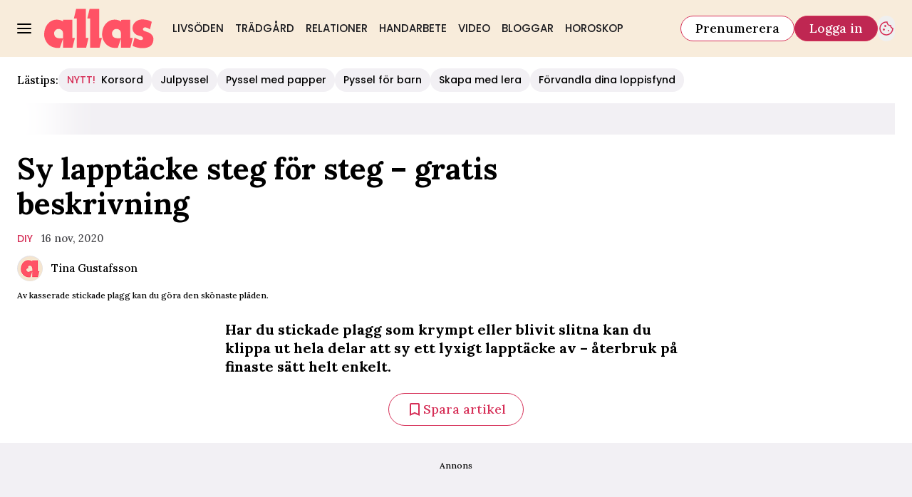

--- FILE ---
content_type: text/html; charset=utf-8
request_url: https://www.allas.se/diy/sy-lapptacke-steg-for-steg/7039766
body_size: 30384
content:
<!DOCTYPE html><html lang="sv-SE"><head><meta charSet="utf-8" data-next-head=""/><link rel="preload" href="https://cdn.cookielaw.org/consent/tcf.stub.js" as="script" data-next-head=""/><link rel="preload" href="https://cdn.cookielaw.org/scripttemplates/otSDKStub.js" as="script" data-next-head=""/><link rel="preload" href="/common/js/consent/consent-conf.js?v=2.3.15-05" as="script"/><link rel="preload" href="/common/js/consent/consent-2.3.15.js" as="script" data-next-head=""/><link rel="icon" href="/favicon.png" data-next-head=""/><meta name="isAccessibleForFree" content="true" data-next-head=""/><meta name="viewport" content="initial-scale=1.0, width=device-width" data-next-head=""/><title data-next-head="">Sy lapptäcke steg för steg – så lyckas du enkelt | Allas</title><meta name="title" content="Sy lapptäcke steg för steg – så lyckas du enkelt | Allas" data-next-head=""/><meta name="description" content="Sy ett skönt lapptäcke av dina kasserade tröjor. Snyggt och kul handarbete. Du får gratis beskrivning här." data-next-head=""/><link rel="canonical" href="https://www.allas.se/diy/sy-lapptacke-steg-for-steg/7039766" data-next-head=""/><meta name="keywords" data-next-head=""/><meta property="og:type" content="article" data-next-head=""/><meta property="og:url" content="https://www.allas.se/diy/sy-lapptacke-steg-for-steg/7039766" data-next-head=""/><meta property="og:title" content="Sy lapptäcke steg för steg – så lyckas du enkelt" data-next-head=""/><meta property="og:description" content="Sy ett skönt lapptäcke av dina kasserade tröjor. Snyggt och kul handarbete. Du får gratis beskrivning här." data-next-head=""/><meta name="page-modified" content="1605278042" data-next-head=""/><meta property="article:published_time" content="2020-11-16T12:12:00+01:00" data-next-head=""/><meta property="article:section" content="diy" data-next-head=""/><meta property="og:image" content="https://image.allas.se/image-7039791?imageId=7039791&amp;panox=0.0099684210526353&amp;panow=100.00996842105&amp;panoh=22.690362300319&amp;panoy=41.85303514377&amp;heighty=0&amp;heightx=0&amp;heightw=100&amp;heighth=100&amp;width=1200&amp;height=667" data-next-head=""/><meta property="og:image:height" content="667" data-next-head=""/><meta name="twitter:card" content="summary_large_image" data-next-head=""/><meta name="twitter:title" content="Sy lapptäcke steg för steg – så lyckas du enkelt" data-next-head=""/><meta name="twitter:description" content="Sy ett skönt lapptäcke av dina kasserade tröjor. Snyggt och kul handarbete. Du får gratis beskrivning här." data-next-head=""/><meta name="twitter:image" content="https://image.allas.se/image-7039791?imageId=7039791&amp;panox=0.0099684210526353&amp;panow=100.00996842105&amp;panoh=22.690362300319&amp;panoy=41.85303514377&amp;heighty=0&amp;heightx=0&amp;heightw=100&amp;heighth=100&amp;width=1200&amp;height=667" data-next-head=""/><meta name="robots" content="max-image-preview:large" data-next-head=""/><link rel="preconnect" href="https://image.allas.se/" data-next-head=""/><link rel="preconnect" href="https://securepubads.g.doubleclick.net" data-next-head=""/><link rel="dns-prefetch" href="https://securepubads.g.doubleclick.net" data-next-head=""/><link rel="preload" href="https://micro.rubiconproject.com/prebid/dynamic/13012.js" as="script" referrerPolicy="strict-origin-when-cross-origin" data-next-head=""/><link rel="preload" href="/common/js/ads/adnami-conf.js" as="script"/><link rel="preload" href="https://macro.adnami.io/macro/spec/adsm.macro.747590aa-4758-4281-839e-4b9b65def16a.js" as="script"/><link rel="preload" href="https://cdn.allermedia.se/seenthis/high-impact.min.js" as="script"/><link rel="preload" href="https://securepubads.g.doubleclick.net/tag/js/gpt.js" as="script" data-next-head=""/><link rel="preload" href="https://cdn.allermedia.se/se-aller-ads/prod/4.3.29/se/aller-ads.bundle.min.js?v=4.3.29-07" as="script" data-next-head=""/><link rel="preload" href="https://static.allas.se/4f7b76bed71f8ebe5c9d1b0a916839bfcdf84a1f/_next/static/media/4abb170af987fa99-s.p.woff2" as="font" type="font/woff2" crossorigin="anonymous" data-next-font="size-adjust"/><link rel="preload" href="https://static.allas.se/4f7b76bed71f8ebe5c9d1b0a916839bfcdf84a1f/_next/static/css/db51d6e45b60743a.css" as="style"/><link rel="stylesheet" href="https://static.allas.se/4f7b76bed71f8ebe5c9d1b0a916839bfcdf84a1f/_next/static/css/db51d6e45b60743a.css" data-n-g=""/><link rel="preload" href="https://static.allas.se/4f7b76bed71f8ebe5c9d1b0a916839bfcdf84a1f/_next/static/css/f45795a83a7ff2d8.css" as="style"/><link rel="stylesheet" href="https://static.allas.se/4f7b76bed71f8ebe5c9d1b0a916839bfcdf84a1f/_next/static/css/f45795a83a7ff2d8.css"/><link rel="preload" href="https://static.allas.se/4f7b76bed71f8ebe5c9d1b0a916839bfcdf84a1f/_next/static/css/19685846a13f65c9.css" as="style"/><link rel="stylesheet" href="https://static.allas.se/4f7b76bed71f8ebe5c9d1b0a916839bfcdf84a1f/_next/static/css/19685846a13f65c9.css"/><noscript data-n-css=""></noscript><script defer="" nomodule="" src="https://static.allas.se/4f7b76bed71f8ebe5c9d1b0a916839bfcdf84a1f/_next/static/chunks/polyfills-42372ed130431b0a.js" type="9d9d68b4312a3cde303d4f1f-text/javascript"></script><script defer="" src="https://static.allas.se/4f7b76bed71f8ebe5c9d1b0a916839bfcdf84a1f/_next/static/chunks/4587-14fbe8293bb703a4.js" type="9d9d68b4312a3cde303d4f1f-text/javascript"></script><script defer="" src="https://static.allas.se/4f7b76bed71f8ebe5c9d1b0a916839bfcdf84a1f/_next/static/chunks/7272-9b66e4cc6d0f97d6.js" type="9d9d68b4312a3cde303d4f1f-text/javascript"></script><script defer="" src="https://static.allas.se/4f7b76bed71f8ebe5c9d1b0a916839bfcdf84a1f/_next/static/chunks/1996.56232a330cd6b264.js" type="9d9d68b4312a3cde303d4f1f-text/javascript"></script><script defer="" src="https://static.allas.se/4f7b76bed71f8ebe5c9d1b0a916839bfcdf84a1f/_next/static/chunks/7468.14a73add0fbe2634.js" type="9d9d68b4312a3cde303d4f1f-text/javascript"></script><script defer="" src="https://static.allas.se/4f7b76bed71f8ebe5c9d1b0a916839bfcdf84a1f/_next/static/chunks/393.58024b2d26bc1492.js" type="9d9d68b4312a3cde303d4f1f-text/javascript"></script><script defer="" src="https://static.allas.se/4f7b76bed71f8ebe5c9d1b0a916839bfcdf84a1f/_next/static/chunks/3828-cdd572c61520d80c.js" type="9d9d68b4312a3cde303d4f1f-text/javascript"></script><script defer="" src="https://static.allas.se/4f7b76bed71f8ebe5c9d1b0a916839bfcdf84a1f/_next/static/chunks/6754.8279ff218ced6f9a.js" type="9d9d68b4312a3cde303d4f1f-text/javascript"></script><script defer="" src="https://static.allas.se/4f7b76bed71f8ebe5c9d1b0a916839bfcdf84a1f/_next/static/chunks/7696.027082a34daac9b4.js" type="9d9d68b4312a3cde303d4f1f-text/javascript"></script><script defer="" src="https://static.allas.se/4f7b76bed71f8ebe5c9d1b0a916839bfcdf84a1f/_next/static/chunks/6460.e4cd275ce362d509.js" type="9d9d68b4312a3cde303d4f1f-text/javascript"></script><script defer="" src="https://static.allas.se/4f7b76bed71f8ebe5c9d1b0a916839bfcdf84a1f/_next/static/chunks/9833-c0b50252d1c3629d.js" type="9d9d68b4312a3cde303d4f1f-text/javascript"></script><script defer="" src="https://static.allas.se/4f7b76bed71f8ebe5c9d1b0a916839bfcdf84a1f/_next/static/chunks/8697.c32d99086c4abe79.js" type="9d9d68b4312a3cde303d4f1f-text/javascript"></script><script defer="" src="https://static.allas.se/4f7b76bed71f8ebe5c9d1b0a916839bfcdf84a1f/_next/static/chunks/6456.8b1abc9b763588de.js" type="9d9d68b4312a3cde303d4f1f-text/javascript"></script><script defer="" src="https://static.allas.se/4f7b76bed71f8ebe5c9d1b0a916839bfcdf84a1f/_next/static/chunks/3405.b53e631643611712.js" type="9d9d68b4312a3cde303d4f1f-text/javascript"></script><script defer="" src="https://static.allas.se/4f7b76bed71f8ebe5c9d1b0a916839bfcdf84a1f/_next/static/chunks/8667.f3198f3473e69738.js" type="9d9d68b4312a3cde303d4f1f-text/javascript"></script><script defer="" src="https://static.allas.se/4f7b76bed71f8ebe5c9d1b0a916839bfcdf84a1f/_next/static/chunks/1513.c9864a2d3b5a24ab.js" type="9d9d68b4312a3cde303d4f1f-text/javascript"></script><script defer="" src="https://static.allas.se/4f7b76bed71f8ebe5c9d1b0a916839bfcdf84a1f/_next/static/chunks/2907.3571b68ee613dcaa.js" type="9d9d68b4312a3cde303d4f1f-text/javascript"></script><script defer="" src="https://static.allas.se/4f7b76bed71f8ebe5c9d1b0a916839bfcdf84a1f/_next/static/chunks/3934.38292c581aed22d0.js" type="9d9d68b4312a3cde303d4f1f-text/javascript"></script><script defer="" src="https://static.allas.se/4f7b76bed71f8ebe5c9d1b0a916839bfcdf84a1f/_next/static/chunks/8953.881bc0d3c6b9e233.js" type="9d9d68b4312a3cde303d4f1f-text/javascript"></script><script defer="" src="https://static.allas.se/4f7b76bed71f8ebe5c9d1b0a916839bfcdf84a1f/_next/static/chunks/2072.18cd7232b8fbe078.js" type="9d9d68b4312a3cde303d4f1f-text/javascript"></script><script defer="" src="https://static.allas.se/4f7b76bed71f8ebe5c9d1b0a916839bfcdf84a1f/_next/static/chunks/63.840aecdb78486ac5.js" type="9d9d68b4312a3cde303d4f1f-text/javascript"></script><script defer="" src="https://static.allas.se/4f7b76bed71f8ebe5c9d1b0a916839bfcdf84a1f/_next/static/chunks/1710.a6638e8bd0420e95.js" type="9d9d68b4312a3cde303d4f1f-text/javascript"></script><script defer="" src="https://static.allas.se/4f7b76bed71f8ebe5c9d1b0a916839bfcdf84a1f/_next/static/chunks/9174.4a3397583c0ac91e.js" type="9d9d68b4312a3cde303d4f1f-text/javascript"></script><script defer="" src="https://static.allas.se/4f7b76bed71f8ebe5c9d1b0a916839bfcdf84a1f/_next/static/chunks/9705.768094feaab4263e.js" type="9d9d68b4312a3cde303d4f1f-text/javascript"></script><script defer="" src="https://static.allas.se/4f7b76bed71f8ebe5c9d1b0a916839bfcdf84a1f/_next/static/chunks/1702.e00a57fa672d1a2e.js" type="9d9d68b4312a3cde303d4f1f-text/javascript"></script><script src="https://static.allas.se/4f7b76bed71f8ebe5c9d1b0a916839bfcdf84a1f/_next/static/chunks/webpack-c6c89d4daa0c6631.js" defer="" type="9d9d68b4312a3cde303d4f1f-text/javascript"></script><script src="https://static.allas.se/4f7b76bed71f8ebe5c9d1b0a916839bfcdf84a1f/_next/static/chunks/framework-a2fe0be7ac145602.js" defer="" type="9d9d68b4312a3cde303d4f1f-text/javascript"></script><script src="https://static.allas.se/4f7b76bed71f8ebe5c9d1b0a916839bfcdf84a1f/_next/static/chunks/main-28fe89b1c29f7fe3.js" defer="" type="9d9d68b4312a3cde303d4f1f-text/javascript"></script><script src="https://static.allas.se/4f7b76bed71f8ebe5c9d1b0a916839bfcdf84a1f/_next/static/chunks/pages/_app-008bc32ddea2ec8c.js" defer="" type="9d9d68b4312a3cde303d4f1f-text/javascript"></script><script src="https://static.allas.se/4f7b76bed71f8ebe5c9d1b0a916839bfcdf84a1f/_next/static/chunks/6231-f0b6b49cf55e3319.js" defer="" type="9d9d68b4312a3cde303d4f1f-text/javascript"></script><script src="https://static.allas.se/4f7b76bed71f8ebe5c9d1b0a916839bfcdf84a1f/_next/static/chunks/8447-523c81138b636eb9.js" defer="" type="9d9d68b4312a3cde303d4f1f-text/javascript"></script><script src="https://static.allas.se/4f7b76bed71f8ebe5c9d1b0a916839bfcdf84a1f/_next/static/chunks/pages/(labrador)/%5Bdevice%5D/article/%5B%5B...params%5D%5D-d6e49996d67d68d1.js" defer="" type="9d9d68b4312a3cde303d4f1f-text/javascript"></script><script src="https://static.allas.se/4f7b76bed71f8ebe5c9d1b0a916839bfcdf84a1f/_next/static/4f7b76bed71f8ebe5c9d1b0a916839bfcdf84a1f/_buildManifest.js" defer="" type="9d9d68b4312a3cde303d4f1f-text/javascript"></script><script src="https://static.allas.se/4f7b76bed71f8ebe5c9d1b0a916839bfcdf84a1f/_next/static/4f7b76bed71f8ebe5c9d1b0a916839bfcdf84a1f/_ssgManifest.js" defer="" type="9d9d68b4312a3cde303d4f1f-text/javascript"></script></head><body><div id="__next"><div id="modal"></div><div class="h-full relative scroll-smooth scroll-pt-40 __variable_69785e __variable_da9bd4 __variable_161b15 __variable_1077ad"><header class="w-full max-w-grid mx-auto sticky top-0 left-0 z-menu group group/menu" id="menu" data-cts-object-group=""><div class="bg-yellow-600 wings-yellow-600 p-grid-m pt-3 pb-0 gap-x-1 sm:gap-x-6 sm:py-3 lg:gap-x-4.5 grid grid-cols-[auto_1fr_auto] lg:grid-cols-[auto_auto_1fr_auto] items-center relative wings !z-2 overflow-x-hidden overflow-x-auto lg:overflow-x-visible"><label class="group/hamburger relative block cursor-pointer bg-transparent h-5 w-5 cts-tracking-object" data-cts-object-category="menu" data-cts-object-name="open" data-cts-object-extra-info="[{&quot;type&quot;:&quot;main_navigation_menu&quot;}]"><input class="peer absolute left-0 top-0 h-full w-full cursor-pointer appearance-none" aria-label="Knapp för att öppna meny med länkar" role="switch" aria-checked="false" type="checkbox"/><hr class="absolute top-1/2 -mt-0.25 h-0.5 w-full transform rounded-full border-0 transition-all duration-300 ease-in-out bg-black last-of-type:translate-y-1.5 peer-checked:translate-y-0 peer-checked:last-of-type:-rotate-45 first-of-type:-translate-y-1.5 peer-checked:first-of-type:rotate-45 peer-checked:second-of-type:scale-x-0 third-of-type:hidden"/><hr class="absolute top-1/2 -mt-0.25 h-0.5 w-full transform rounded-full border-0 transition-all duration-300 ease-in-out bg-black last-of-type:translate-y-1.5 peer-checked:translate-y-0 peer-checked:last-of-type:-rotate-45 first-of-type:-translate-y-1.5 peer-checked:first-of-type:rotate-45 peer-checked:second-of-type:scale-x-0 third-of-type:hidden"/><hr class="absolute top-1/2 -mt-0.25 h-0.5 w-full transform rounded-full border-0 transition-all duration-300 ease-in-out bg-black last-of-type:translate-y-1.5 peer-checked:translate-y-0 peer-checked:last-of-type:-rotate-45 first-of-type:-translate-y-1.5 peer-checked:first-of-type:rotate-45 peer-checked:second-of-type:scale-x-0 third-of-type:hidden"/><hr class="absolute top-1/2 -mt-0.25 h-0.5 w-full transform rounded-full border-0 transition-all duration-300 ease-in-out bg-black last-of-type:translate-y-1.5 peer-checked:translate-y-0 peer-checked:last-of-type:-rotate-45 first-of-type:-translate-y-1.5 peer-checked:first-of-type:rotate-45 peer-checked:second-of-type:scale-x-0 third-of-type:hidden"/></label><a class="text-primary-900 h-7 sm:h-14 flex-shrink-0 [&amp;_svg]:h-full mx-1 sm:mx-0 transition-all" href="/" aria-label="Länk till Allass startsida"><svg xmlns="http://www.w3.org/2000/svg" fill="#FF5265" viewBox="0 0 162 59"><path d="M113.074 43.819c-3.832.259-9.03.522-11.425-2.305-1.59-2.466-2.128-5.591-.569-8.108 1.115-1.845 2.823-3.058 5.037-3.208 2.803-.251 4.994.911 6.478 3.121.892 2.073.825 4.248.884 6.671v.059l-.059 3.494v.263c-.075.145-.224.891-.106.887v1.021l.016 12.218c-.11-.09 13.953.047 13.969.047l3.534-14.57-3.734-.012-.039-26.714c-.22-.086-13.346.063-13.581.063v2.277c-.416-.122-.868-.526-1.276-.691-3.997-1.924-7.955-2.422-12.34-1.429l-.208.047c-1.457.463-2.426.836-3.286 1.272-7.02 3.667-10.349 11.056-10.738 18.182-.102.656-.126 1.763-.067 2.081-.133 2.426.455 4.739 1.315 7.146.499 1.264 1.194 2.528 2.018 3.907 2.458 4.103 7.758 8.111 13.29 8.489 1.798.122 4.971.502 6.604-.098 1.669-4.598 2.921-8.771 4.515-13.239l.11-.887-.349.012zM81.747 57.985H67.864V14.664l-4.221.004L67.087.427 81.233.411v43.023l3.946.004-3.431 14.547zm-19.803 0H48.112l-.035-43.318-4.236.016L47.205.439 61.508.423l.075 43 3.891.008zm94.26-27.181-1.096-.624c-2.257-1.366-4.252-2.532-7.114-2.242-.84.294-1.586.836-1.947 1.716-.197.601-.366 1.877.325 2.446 1.716 1.963 7.657 2.552 10.558 4.955 2.505 2.077 4.448 4.323 4.421 8.057-.032 4.389-1.83 9.019-5.838 11.201-6.51 3.557-16.742 2.56-23.487-.349-.447-.133-1.241-.718-1.547-.985l2.996-12.006c.714.393.883.471 1.288.679 2.41 1.252 5.257 2.898 8.394 2.98.734-.126 1.692-.381 2.222-.883.467-.44.577-1.162.518-1.834-.486-2.87-3.989-3.278-6.497-3.867-3.923-.919-7.04-3.793-8.41-7.373-.322-1.406-.597-2.791-.515-4.374.255-4.884 3.471-8.755 7.59-10.644 3.631-1.995 8.59-1.837 12.677-.958.334.071.228.031.346.075 3.07.416 5.151 1.488 7.746 2.894l-2.646 11.147.016-.008zM27.57 43.859c-1.971.106-4.201.255-6.251.012s-3.918-.887-5.171-2.367c-.773-1.197-1.315-2.579-1.464-3.981s.094-2.831.895-4.126c.514-.852 1.241-1.618 2.104-2.191s1.865-.946 2.929-1.017c1.358-.122 2.631.137 3.734.687s2.046 1.39 2.744 2.43c.444 1.033.66 2.159.774 3.31s.122 2.332.149 3.471h-.039l-.055 3.494v.267c-.035 0-.047.208-.055.416s-.114.385-.055.416v1.076l.016 12.226h13.97l3.534-14.535h-1.865l-1.865-.012-.039-26.714s-3.392 0-6.788-.008c-3.4 0-6.8-.008-6.8-.008v1.178l.008 1.178c-.216-.063-.428-.208-.64-.357s-.424-.302-.636-.385a19 19 0 0 0-6.023-1.755 18.6 18.6 0 0 0-6.313.33l-.691.228-1.398.475-1.402.62c-3.506 1.834-6.097 4.633-7.856 7.845C1.252 29.281.385 32.779.079 36.32c-.02.247-.075.793-.079 1.28l.016 1.04c0 1.26.079 2.45.381 3.608.228 1.292.558 2.144.883 3.165.228.711.66 1.512.997 2.155a45 45 0 0 0 1.115 1.963c1.276 2.128 3.196 4.095 5.501 5.607s4.955 2.423 7.79 2.882c1.048.169 2.199.263 3.337.322s2.277-.055 3.267-.424c.828-2.277 1.551-4.456 2.273-6.635l2.242-6.604.11-.832h-.173l-.173.012z"></path></svg></a><nav class="bg-white sm:bg-yellow-600 wings-yellow-600 -mx-4 mt-3 lg:mt-0 relative overflow-x-auto overflow-y-hidden row-start-2 col-span-3 -mx-4 lg:row-auto lg:col-auto lg:mx-0 lg:group-data-[open]:max-w-screen-sm"><ul class="flex gap-x-1 px-0 h-12 lg:gap-x-0 flex group-data-[open]:hidden flex-row items-center overflow-x-auto overflow-y-hidden" aria-label="Navigering för innehållskategorier"><li><a class="text-gray-900 lg:text-gray-900 p-2.5 lg:p-2 text-body-md px-3 py-1 !font-quaternary hover:underline sm:aria-[current=page]:no-underline aria-[current=page]:underline aria-[current=page]:underline-offset-[12px] uppercase" href="/livsoden">Livsöden</a></li><li><a class="text-gray-900 lg:text-gray-900 p-2.5 lg:p-2 text-body-md px-3 py-1 !font-quaternary hover:underline sm:aria-[current=page]:no-underline aria-[current=page]:underline aria-[current=page]:underline-offset-[12px] uppercase" href="/tradgard">Trädgård</a></li><li><a class="text-gray-900 lg:text-gray-900 p-2.5 lg:p-2 text-body-md px-3 py-1 !font-quaternary hover:underline sm:aria-[current=page]:no-underline aria-[current=page]:underline aria-[current=page]:underline-offset-[12px] uppercase" href="/relationer">Relationer</a></li><li><a class="text-gray-900 lg:text-gray-900 p-2.5 lg:p-2 text-body-md px-3 py-1 !font-quaternary hover:underline sm:aria-[current=page]:no-underline aria-[current=page]:underline aria-[current=page]:underline-offset-[12px] uppercase" href="/handarbete">Handarbete</a></li><li><a class="text-gray-900 lg:text-gray-900 p-2.5 lg:p-2 text-body-md px-3 py-1 !font-quaternary hover:underline sm:aria-[current=page]:no-underline aria-[current=page]:underline aria-[current=page]:underline-offset-[12px] uppercase" href="/video">Video</a></li><li><a class="text-gray-900 lg:text-gray-900 p-2.5 lg:p-2 text-body-md px-3 py-1 !font-quaternary hover:underline sm:aria-[current=page]:no-underline aria-[current=page]:underline aria-[current=page]:underline-offset-[12px] uppercase" href="/bloggar">Bloggar</a></li><li><a class="text-gray-900 lg:text-gray-900 p-2.5 lg:p-2 text-body-md px-3 py-1 !font-quaternary hover:underline sm:aria-[current=page]:no-underline aria-[current=page]:underline aria-[current=page]:underline-offset-[12px] uppercase" href="/horoskop">Horoskop</a></li></ul><search><form class="bg-transparent w-full h-12 gap-x-2 hidden flex-row items-center lg:group-data-[open]:flex" action="/search/" method="GET"><div class="group flex w-full flex-col items-start gap-y-1 flex-grow"><div class="relative flex flex-col items-start w-full gap-y-1.5"><div class="relative flex flex-col items-start w-full gap-y-1.5"><input class="outline-primary-200 w-full rounded bg-white p-2 outline-0 ring-1 ring-inset transition-all group-data-[status=error]:ring-inset hover:not-focus:bg-white hover:not-focus:outline-0 hover:not-focus:ring-1 hover:not-focus:ring-black outline-offset-0 ring-gray-600 text-body-md placeholder:text-gray-600 group-data-[status=error]:bg-white group-data-[status=error]:outline-0 group-data-[status=error]:outline-error-100 group-data-[status=error]:ring-1 group-data-[status=error]:ring-error-500 group-data-[status=error]:placeholder:text-black hover:placeholder:text-black group-data-[status=error]:hover:outline-2 group-data-[status=error]:hover:ring-error-500 focus:bg-white focus:outline-0 focus:ring-1 focus:ring-logga-600 focus:placeholder:text-black group-data-[status=error]:focus:outline-2 h-10 peer-[.absolute]/icon:pr-7 !w-full" id=":Rpmq6:" name="s" placeholder="Sök..." value=""/></div></div></div><button class="active:ring-0 border duration-200 ease-in-out focus:outline-none hover:ring-0 inline-flex items-center justify-center outline-none ring-0 rounded-full transition-all focus:ring-0 focus:ring-primary-200 text-white border-logga-700 hover:bg-logga-600 hover:border-logga-600 focus:bg-logga-600 focus:border-logga-600 active:bg-logga-600 active:border-logga-600 bg-logga-800 py-2.5 px-4 gap-1.5 h-9 text-button-md" type="submit"><div class="visible contents">Sök</div></button></form></search></nav><nav class="gap-x-1 sm:gap-x-2 flex flex-row items-center justify-self-end group-data-[open]/menu:hidden sm:group-data-[open]/menu:flex"><a class="active:ring-0 border duration-200 ease-in-out focus:outline-none hover:ring-0 inline-flex items-center justify-center outline-none ring-0 rounded-full transition-all focus:ring-0 focus:ring-primary-200 bg-white border-logga-700 hover:bg-logga-300 focus:bg-white active:bg-logga-600 active:text-white text-black py-2 px-3 gap-1 h-7.5 text-button-sm md:px-5 md:gap-2 md:h-9 md:text-button-md" href="https://prenumerera.se/tidningar?utm_source=allas.se&amp;utm_medium=menu&amp;utm_campaign=prenumerera2023" target="_blank" aria-label="Länk till att prenumerera på Allas">Prenumerera</a><a class="active:ring-0 border duration-200 ease-in-out focus:outline-none hover:ring-0 inline-flex items-center justify-center outline-none ring-0 rounded-full transition-all focus:ring-0 focus:ring-primary-200 text-white border-logga-700 hover:bg-logga-600 hover:border-logga-600 focus:bg-logga-600 focus:border-logga-600 active:bg-logga-600 active:border-logga-600 bg-logga-800 py-2 px-3 gap-1 h-7.5 text-button-sm md:px-5 md:gap-2 md:h-9 md:text-button-md whitespace-nowrap" href="https://login.allermedia.se?return=https%3A%2F%2Fwww.allas.se" rel="nofollow" target="_self" aria-label="Länk till att logga in på Allas">Logga in</a><button class="active:ring-0 duration-200 ease-in-out focus:outline-none hover:ring-0 inline-flex items-center justify-center outline-none ring-0 rounded-full transition-all focus:ring-0 py-2.5 gap-1.5 h-9 text-button-md w-auto aspect-square px-0 border-0 text-logga-700" type="button" aria-label="Knapp för att öppna cookie-inställningar"><div class="visible contents"><svg xmlns="http://www.w3.org/2000/svg" fill="none" viewBox="0 0 24 24" class="h-6 w-6" name="cookie"><path fill="currentColor" d="M12 21.75a9.5 9.5 0 0 1-3.803-.768 9.9 9.9 0 0 1-3.095-2.084 9.9 9.9 0 0 1-2.084-3.095A9.5 9.5 0 0 1 2.25 12q0-1.905.735-3.665A10.2 10.2 0 0 1 5.01 5.213 9.8 9.8 0 0 1 8.072 3.04q1.773-.814 3.832-.814.454 0 .928.04t.964.137q-.148 1.125.213 2.082.36.956 1.072 1.61a4.2 4.2 0 0 0 1.71.936q1 .284 2.138.072-.477 1.475.404 2.738.88 1.264 2.386 1.381.015.17.023.316.008.145.008.315a9.6 9.6 0 0 1-.77 3.831 10.2 10.2 0 0 1-2.09 3.15 9.8 9.8 0 0 1-3.095 2.134A9.3 9.3 0 0 1 12 21.75M10.505 9.904q.582 0 .99-.414.41-.413.409-.995 0-.582-.41-.99a1.36 1.36 0 0 0-.994-.409q-.578 0-.99.41a1.35 1.35 0 0 0-.414.994q0 .577.414.99.413.414.995.414m-2 5q.582 0 .99-.414.41-.413.409-.995 0-.582-.41-.99a1.36 1.36 0 0 0-.994-.409q-.578 0-.99.41a1.35 1.35 0 0 0-.414.994q0 .577.414.99.413.414.995.414m6.5 1a.86.86 0 0 0 .64-.264.89.89 0 0 0 .259-.645.87.87 0 0 0-.26-.64.88.88 0 0 0-.644-.259.88.88 0 0 0-.64.26.87.87 0 0 0-.264.644q0 .377.264.64.263.264.645.264m-3.003 4.346q3.14 0 5.572-2.22t2.666-5.644q-1.288-.54-2.015-1.5a4.8 4.8 0 0 1-.92-2.23q-1.99-.228-3.371-1.564-1.38-1.336-1.609-3.357-1.952-.09-3.537.628a8.3 8.3 0 0 0-2.702 1.92 8.8 8.8 0 0 0-1.727 2.715Q3.75 10.51 3.75 12q0 3.42 2.414 5.836 2.415 2.415 5.838 2.414"></path></svg></div></button></nav></div><div id="navigationDrawer" class="bg-white sm:wings-white px-3 py-5 w-full h-[calc(100dvh_-_100%)] gap-y-5 sm:px-8 md:px-16 lg:px-25 sm:py-4 md:py-5 lg:py-6 -translate-y-[120%] -z-2 absolute flex-col flex group-data-[open]:translate-y-0 left-0 overflow-y-auto top-full transition-transform wings lg:overflow-visible overflow-x-hidden"><search><form class="bg-transparent w-full h-12 gap-x-2 max-w-screen-sm mx-auto flex flex-row items-center [&amp;_button]:hidden sm:[&amp;_button]:block lg:hidden" action="/search/" method="GET"><div class="group flex w-full flex-col items-start gap-y-1 flex-grow"><div class="relative flex flex-col items-start w-full gap-y-1.5"><div class="relative flex flex-col items-start w-full gap-y-1.5"><input class="outline-primary-200 w-full rounded bg-white p-2 outline-0 ring-1 ring-inset transition-all group-data-[status=error]:ring-inset hover:not-focus:bg-white hover:not-focus:outline-0 hover:not-focus:ring-1 hover:not-focus:ring-black outline-offset-0 ring-gray-600 text-body-md placeholder:text-gray-600 group-data-[status=error]:bg-white group-data-[status=error]:outline-0 group-data-[status=error]:outline-error-100 group-data-[status=error]:ring-1 group-data-[status=error]:ring-error-500 group-data-[status=error]:placeholder:text-black hover:placeholder:text-black group-data-[status=error]:hover:outline-2 group-data-[status=error]:hover:ring-error-500 focus:bg-white focus:outline-0 focus:ring-1 focus:ring-logga-600 focus:placeholder:text-black group-data-[status=error]:focus:outline-2 h-10 peer-[.absolute]/icon:pr-7 !w-full" id=":R2qq6:" name="s" placeholder="Sök..." value=""/></div></div></div><button class="active:ring-0 border duration-200 ease-in-out focus:outline-none hover:ring-0 inline-flex items-center justify-center outline-none ring-0 rounded-full transition-all focus:ring-0 focus:ring-primary-200 text-white border-logga-700 hover:bg-logga-600 hover:border-logga-600 focus:bg-logga-600 focus:border-logga-600 active:bg-logga-600 active:border-logga-600 bg-logga-800 py-2.5 px-4 gap-1.5 h-9 text-button-md" type="submit"><div class="visible contents">Sök</div></button></form></search><nav class="md:gap-x-6 mt-4 sm:mt-7 columns-1 sm:columns-2 md:grid md:grid-cols-3 lg:grid-cols-4" aria-label="Navigeringsmeny"><ul class="gap-0 md:first-of-type:row-span-2 md:second-of-type:row-span-3 flex flex-col [&amp;_svg]:text-gray-900"><div class="group/accordion"><div class="flex items-center justify-between"><span class=""><li><a class="text-gray-900 text-body-md [&amp;[data-depth=&#x27;1&#x27;]]:text-body-lg [&amp;:not([data-depth=&#x27;1&#x27;])]:ml-4 py-2.5 sm:py-1.5 block cts-tracking-object" href="/livsoden" data-cts-object-category="menu" data-cts-object-extra-info="[{&quot;type&quot;:&quot;main_navigation_menu&quot;}]" data-cts-object-url="/livsoden" data-cts-object-name="Livsöden" data-depth="1">Livsöden</a></li></span><div class="cursor-pointer pr-4 transition-transform group-[[data-open]&gt;:first-child]/accordion:[transform:rotateX(180deg)] md:hidden"><svg stroke="currentColor" fill="currentColor" stroke-width="0" viewBox="0 0 24 24" class="h-6 w-6" name="showMore" height="1em" width="1em" xmlns="http://www.w3.org/2000/svg"><path fill="none" d="M24 24H0V0h24v24z" opacity=".87"></path><path d="M16.59 8.59 12 13.17 7.41 8.59 6 10l6 6 6-6-1.41-1.41z"></path></svg></div></div><div class="hidden group-[[data-open]&gt;]/accordion:block md:block"><li><a class="text-gray-900 text-body-md [&amp;[data-depth=&#x27;1&#x27;]]:text-body-lg [&amp;:not([data-depth=&#x27;1&#x27;])]:ml-4 py-2.5 sm:py-1.5 block cts-tracking-object" href="/etikett/l%C3%A4sarber%C3%A4ttelser" data-cts-object-category="menu" data-cts-object-extra-info="[{&quot;type&quot;:&quot;main_navigation_menu&quot;}]" data-cts-object-url="/etikett/läsarberättelser" data-cts-object-name="Läsarberättelser" data-depth="2">Läsarberättelser</a></li></div></div><li><a class="text-gray-900 text-body-md [&amp;[data-depth=&#x27;1&#x27;]]:text-body-lg [&amp;:not([data-depth=&#x27;1&#x27;])]:ml-4 py-2.5 sm:py-1.5 block cts-tracking-object" href="/halsa" data-cts-object-category="menu" data-cts-object-extra-info="[{&quot;type&quot;:&quot;main_navigation_menu&quot;}]" data-cts-object-url="/halsa" data-cts-object-name="Hälsa" data-depth="1">Hälsa</a></li><li><a class="text-gray-900 text-body-md [&amp;[data-depth=&#x27;1&#x27;]]:text-body-lg [&amp;:not([data-depth=&#x27;1&#x27;])]:ml-4 py-2.5 sm:py-1.5 block cts-tracking-object" href="/relationer" data-cts-object-category="menu" data-cts-object-extra-info="[{&quot;type&quot;:&quot;main_navigation_menu&quot;}]" data-cts-object-url="/relationer" data-cts-object-name="Relationer" data-depth="1">Relationer</a></li><li><a class="text-gray-900 text-body-md [&amp;[data-depth=&#x27;1&#x27;]]:text-body-lg [&amp;:not([data-depth=&#x27;1&#x27;])]:ml-4 py-2.5 sm:py-1.5 block cts-tracking-object" href="/noveller" data-cts-object-category="menu" data-cts-object-extra-info="[{&quot;type&quot;:&quot;main_navigation_menu&quot;}]" data-cts-object-url="/noveller" data-cts-object-name="Noveller" data-depth="1">Noveller</a></li><li><a class="text-gray-900 text-body-md [&amp;[data-depth=&#x27;1&#x27;]]:text-body-lg [&amp;:not([data-depth=&#x27;1&#x27;])]:ml-4 py-2.5 sm:py-1.5 block cts-tracking-object" href="/handarbete" data-cts-object-category="menu" data-cts-object-extra-info="[{&quot;type&quot;:&quot;main_navigation_menu&quot;}]" data-cts-object-url="/handarbete" data-cts-object-name="Handarbete" data-depth="1">Handarbete</a></li><li><a class="text-gray-900 text-body-md [&amp;[data-depth=&#x27;1&#x27;]]:text-body-lg [&amp;:not([data-depth=&#x27;1&#x27;])]:ml-4 py-2.5 sm:py-1.5 block cts-tracking-object" href="/video" data-cts-object-category="menu" data-cts-object-extra-info="[{&quot;type&quot;:&quot;main_navigation_menu&quot;}]" data-cts-object-url="/video" data-cts-object-name="Video" data-depth="1">Video</a></li><li><a class="text-gray-900 text-body-md [&amp;[data-depth=&#x27;1&#x27;]]:text-body-lg [&amp;:not([data-depth=&#x27;1&#x27;])]:ml-4 py-2.5 sm:py-1.5 block cts-tracking-object" href="/bloggar" data-cts-object-category="menu" data-cts-object-extra-info="[{&quot;type&quot;:&quot;main_navigation_menu&quot;}]" data-cts-object-url="/bloggar" data-cts-object-name="Bloggar" data-depth="1">Bloggar</a></li></ul><ul class="gap-0 md:first-of-type:row-span-2 md:second-of-type:row-span-3 flex flex-col [&amp;_svg]:text-gray-900"><li><a class="text-gray-900 text-body-md [&amp;[data-depth=&#x27;1&#x27;]]:text-body-lg [&amp;:not([data-depth=&#x27;1&#x27;])]:ml-4 py-2.5 sm:py-1.5 block cts-tracking-object" href="/tradgard" data-cts-object-category="menu" data-cts-object-extra-info="[{&quot;type&quot;:&quot;main_navigation_menu&quot;}]" data-cts-object-url="/tradgard" data-cts-object-name="Trädgård" data-depth="1">Trädgård</a></li><li><a class="text-gray-900 text-body-md [&amp;[data-depth=&#x27;1&#x27;]]:text-body-lg [&amp;:not([data-depth=&#x27;1&#x27;])]:ml-4 py-2.5 sm:py-1.5 block cts-tracking-object" href="/hushall" data-cts-object-category="menu" data-cts-object-extra-info="[{&quot;type&quot;:&quot;main_navigation_menu&quot;}]" data-cts-object-url="/hushall" data-cts-object-name="Hushåll" data-depth="1">Hushåll</a></li><li><a class="text-gray-900 text-body-md [&amp;[data-depth=&#x27;1&#x27;]]:text-body-lg [&amp;:not([data-depth=&#x27;1&#x27;])]:ml-4 py-2.5 sm:py-1.5 block cts-tracking-object" href="/ekonomi" data-cts-object-category="menu" data-cts-object-extra-info="[{&quot;type&quot;:&quot;main_navigation_menu&quot;}]" data-cts-object-url="/ekonomi" data-cts-object-name="Ekonomi" data-depth="1">Ekonomi</a></li><li><a class="text-gray-900 text-body-md [&amp;[data-depth=&#x27;1&#x27;]]:text-body-lg [&amp;:not([data-depth=&#x27;1&#x27;])]:ml-4 py-2.5 sm:py-1.5 block cts-tracking-object" href="/mat-och-dryck" data-cts-object-category="menu" data-cts-object-extra-info="[{&quot;type&quot;:&quot;main_navigation_menu&quot;}]" data-cts-object-url="/mat-och-dryck" data-cts-object-name="Mat &amp; dryck" data-depth="1">Mat & dryck</a></li><li><a class="text-gray-900 text-body-md [&amp;[data-depth=&#x27;1&#x27;]]:text-body-lg [&amp;:not([data-depth=&#x27;1&#x27;])]:ml-4 py-2.5 sm:py-1.5 block cts-tracking-object" href="/antikt-och-loppis" data-cts-object-category="menu" data-cts-object-extra-info="[{&quot;type&quot;:&quot;main_navigation_menu&quot;}]" data-cts-object-url="/antikt-och-loppis" data-cts-object-name="Antikt och loppis" data-depth="1">Antikt och loppis</a></li><li><a class="text-gray-900 text-body-md [&amp;[data-depth=&#x27;1&#x27;]]:text-body-lg [&amp;:not([data-depth=&#x27;1&#x27;])]:ml-4 py-2.5 sm:py-1.5 block cts-tracking-object" href="/inredning" data-cts-object-category="menu" data-cts-object-extra-info="[{&quot;type&quot;:&quot;main_navigation_menu&quot;}]" data-cts-object-url="/inredning" data-cts-object-name="Inredning" data-depth="1">Inredning</a></li><li><a class="text-gray-900 text-body-md [&amp;[data-depth=&#x27;1&#x27;]]:text-body-lg [&amp;:not([data-depth=&#x27;1&#x27;])]:ml-4 py-2.5 sm:py-1.5 block cts-tracking-object" href="/diy" data-cts-object-category="menu" data-cts-object-extra-info="[{&quot;type&quot;:&quot;main_navigation_menu&quot;}]" data-cts-object-url="/diy" data-cts-object-name="DIY - gör det själv" data-depth="1">DIY - gör det själv</a></li></ul><ul class="gap-0 md:first-of-type:row-span-2 md:second-of-type:row-span-3 flex flex-col [&amp;_svg]:text-gray-900"><li><a class="text-gray-900 text-body-md [&amp;[data-depth=&#x27;1&#x27;]]:text-body-lg [&amp;:not([data-depth=&#x27;1&#x27;])]:ml-4 py-2.5 sm:py-1.5 block cts-tracking-object" href="/korsord-och-spel" data-cts-object-category="menu" data-cts-object-extra-info="[{&quot;type&quot;:&quot;main_navigation_menu&quot;,&quot;campaign&quot;:&quot;keesing_games&quot;}]" data-cts-object-url="/korsord-och-spel" data-cts-object-name="NYTT! Spel" data-depth="1">NYTT! Korsord</a></li><li><a class="text-gray-900 text-body-md [&amp;[data-depth=&#x27;1&#x27;]]:text-body-lg [&amp;:not([data-depth=&#x27;1&#x27;])]:ml-4 py-2.5 sm:py-1.5 block cts-tracking-object" href="/noje" data-cts-object-category="menu" data-cts-object-extra-info="[{&quot;type&quot;:&quot;main_navigation_menu&quot;}]" data-cts-object-url="/noje" data-cts-object-name="Nöje" data-depth="1">Nöje</a></li><li><a class="text-gray-900 text-body-md [&amp;[data-depth=&#x27;1&#x27;]]:text-body-lg [&amp;:not([data-depth=&#x27;1&#x27;])]:ml-4 py-2.5 sm:py-1.5 block cts-tracking-object" href="/tv" data-cts-object-category="menu" data-cts-object-extra-info="[{&quot;type&quot;:&quot;main_navigation_menu&quot;}]" data-cts-object-url="/tv" data-cts-object-name="TV" data-depth="1">TV</a></li><li><a class="text-gray-900 text-body-md [&amp;[data-depth=&#x27;1&#x27;]]:text-body-lg [&amp;:not([data-depth=&#x27;1&#x27;])]:ml-4 py-2.5 sm:py-1.5 block cts-tracking-object" href="/horoskop" data-cts-object-category="menu" data-cts-object-extra-info="[{&quot;type&quot;:&quot;main_navigation_menu&quot;}]" data-cts-object-url="/horoskop" data-cts-object-name="Horoskop" data-depth="1">Horoskop</a></li></ul><ul class="gap-0 md:first-of-type:row-span-2 md:second-of-type:row-span-3 flex flex-col [&amp;_svg]:text-gray-900"><div class="group/accordion"><div class="flex items-center justify-between"><span class=""><li><a class="text-gray-900 text-body-md [&amp;[data-depth=&#x27;1&#x27;]]:text-body-lg [&amp;:not([data-depth=&#x27;1&#x27;])]:ml-4 py-2.5 sm:py-1.5 block" colors="bar" variant="bar" data-depth="1">Om oss</a></li></span><div class="cursor-pointer pr-4 transition-transform group-[[data-open]&gt;:first-child]/accordion:[transform:rotateX(180deg)] md:hidden"><svg stroke="currentColor" fill="currentColor" stroke-width="0" viewBox="0 0 24 24" class="h-6 w-6" name="showMore" height="1em" width="1em" xmlns="http://www.w3.org/2000/svg"><path fill="none" d="M24 24H0V0h24v24z" opacity=".87"></path><path d="M16.59 8.59 12 13.17 7.41 8.59 6 10l6 6 6-6-1.41-1.41z"></path></svg></div></div><div class="hidden group-[[data-open]&gt;]/accordion:block md:block"><li><a class="text-gray-900 text-body-md [&amp;[data-depth=&#x27;1&#x27;]]:text-body-lg [&amp;:not([data-depth=&#x27;1&#x27;])]:ml-4 py-2.5 sm:py-1.5 block cts-tracking-object" href="/om-oss" data-cts-object-category="menu" data-cts-object-extra-info="[{&quot;type&quot;:&quot;main_navigation_menu&quot;}]" data-cts-object-url="/om-oss" data-cts-object-name="Om oss" data-depth="2">Om oss</a></li><li><a class="text-gray-900 text-body-md [&amp;[data-depth=&#x27;1&#x27;]]:text-body-lg [&amp;:not([data-depth=&#x27;1&#x27;])]:ml-4 py-2.5 sm:py-1.5 block cts-tracking-object" href="/kontakta-oss" data-cts-object-category="menu" data-cts-object-extra-info="[{&quot;type&quot;:&quot;main_navigation_menu&quot;}]" data-cts-object-url="/kontakta-oss" data-cts-object-name="Kontakta oss" data-depth="2">Kontakta oss</a></li><li><a class="text-gray-900 text-body-md [&amp;[data-depth=&#x27;1&#x27;]]:text-body-lg [&amp;:not([data-depth=&#x27;1&#x27;])]:ml-4 py-2.5 sm:py-1.5 block cts-tracking-object" href="/tidningar-hos-allas-se" data-cts-object-category="menu" data-cts-object-extra-info="[{&quot;type&quot;:&quot;main_navigation_menu&quot;}]" data-cts-object-url="/tidningar-hos-allas-se" data-cts-object-name="Tidningar hos Allas.se" data-depth="2">Tidningar hos Allas.se</a></li><li><a class="text-gray-900 text-body-md [&amp;[data-depth=&#x27;1&#x27;]]:text-body-lg [&amp;:not([data-depth=&#x27;1&#x27;])]:ml-4 py-2.5 sm:py-1.5 block cts-tracking-object" href="/nyhetsbrev" data-cts-object-category="menu" data-cts-object-extra-info="[{&quot;type&quot;:&quot;main_navigation_menu&quot;}]" data-cts-object-url="/nyhetsbrev" data-cts-object-name="Nyhetsbrev" data-depth="2">Nyhetsbrev</a></li><li><a class="text-gray-900 text-body-md [&amp;[data-depth=&#x27;1&#x27;]]:text-body-lg [&amp;:not([data-depth=&#x27;1&#x27;])]:ml-4 py-2.5 sm:py-1.5 block cts-tracking-object" href="/om-cookies" data-cts-object-category="menu" data-cts-object-extra-info="[{&quot;type&quot;:&quot;main_navigation_menu&quot;}]" data-cts-object-url="/om-cookies" data-cts-object-name="Om cookies" data-depth="2">Om cookies</a></li></div></div><li><a class="text-gray-900 text-body-md [&amp;[data-depth=&#x27;1&#x27;]]:text-body-lg [&amp;:not([data-depth=&#x27;1&#x27;])]:ml-4 py-2.5 sm:py-1.5 block cts-tracking-object" href="https://login.allermedia.se?return=https%3A%2F%2Fwww.allas.se" rel="nofollow" data-cts-object-category="menu" data-cts-object-extra-info="[{&quot;type&quot;:&quot;main_navigation_menu&quot;}]" data-cts-object-url="https://login.allermedia.se/?return=https%3A%2F%2Fwww.allas.se" data-cts-object-name="Skapa konto" data-depth="1">Skapa konto</a></li><li><a class="text-gray-900 text-body-md [&amp;[data-depth=&#x27;1&#x27;]]:text-body-lg [&amp;:not([data-depth=&#x27;1&#x27;])]:ml-4 py-2.5 sm:py-1.5 cts-tracking-object hidden" href="https://login.allermedia.se/mina-sidor?return=https%3A%2F%2Fwww.allas.se" rel="nofollow" data-cts-object-category="menu" data-cts-object-extra-info="[{&quot;type&quot;:&quot;main_navigation_menu&quot;}]" data-cts-object-url="https://login.allermedia.se/mina-sidor?return=https%3A%2F%2Fwww.allas.se" data-cts-object-name="[object Object]" data-depth="1"><div class="flex items-center gap-1">Mina Inställningar<svg stroke="currentColor" fill="currentColor" stroke-width="0" viewBox="0 0 24 24" class="h-4.5 w-4.5" name="externalLink" height="1em" width="1em" xmlns="http://www.w3.org/2000/svg"><path fill="none" d="M0 0h24v24H0V0z"></path><path d="M19 19H5V5h7V3H5a2 2 0 0 0-2 2v14a2 2 0 0 0 2 2h14c1.1 0 2-.9 2-2v-7h-2v7zM14 3v2h3.59l-9.83 9.83 1.41 1.41L19 6.41V10h2V3h-7z"></path></svg></div></a></li><li><a class="text-gray-900 text-body-md [&amp;[data-depth=&#x27;1&#x27;]]:text-body-lg [&amp;:not([data-depth=&#x27;1&#x27;])]:ml-4 py-2.5 sm:py-1.5 block cts-tracking-object" href="/" data-depth="1">Hantera preferenser</a></li><li><a class="text-gray-900 text-body-md [&amp;[data-depth=&#x27;1&#x27;]]:text-body-lg [&amp;:not([data-depth=&#x27;1&#x27;])]:ml-4 py-2.5 sm:py-1.5 block cts-tracking-object" href="/alla-amnen" data-cts-object-category="menu" data-cts-object-extra-info="[{&quot;type&quot;:&quot;main_navigation_menu&quot;}]" data-cts-object-url="/alla-amnen" data-cts-object-name="Alla ämnen" data-depth="1">Alla ämnen</a></li><li><a class="text-gray-900 text-body-md [&amp;[data-depth=&#x27;1&#x27;]]:text-body-lg [&amp;:not([data-depth=&#x27;1&#x27;])]:ml-4 py-2.5 sm:py-1.5 block cts-tracking-object" href="/vara-skribenter" data-cts-object-category="menu" data-cts-object-extra-info="[{&quot;type&quot;:&quot;main_navigation_menu&quot;}]" data-cts-object-url="/vara-skribenter" data-cts-object-name="Våra skribenter" data-depth="1">Våra skribenter</a></li><li><a class="text-gray-900 text-body-md [&amp;[data-depth=&#x27;1&#x27;]]:text-body-lg [&amp;:not([data-depth=&#x27;1&#x27;])]:ml-4 py-2.5 sm:py-1.5 block cts-tracking-object" href="/creative-studio" data-cts-object-category="menu" data-cts-object-extra-info="[{&quot;type&quot;:&quot;main_navigation_menu&quot;}]" data-cts-object-url="/creative-studio" data-cts-object-name="Creative studio" data-depth="1">Creative studio</a></li></ul><aside class="gap-3 mt-5 md:row-span-2 lg:row-span-1 flex flex-wrap self-start md:col-start-1 md:row-start-3 lg:col-start-4" aria-label="Länkar till Allas på sociala medier"><p class="w-full text-body-md text-gray-900 uppercase sm:normal-case">Följ Allas</p><a class="" href="https://www.facebook.com/allasveckotidning" target="_blank" aria-label="Länk till facebook"><span class="border-transparent bg-logga-500 text-white hover:bg-logga-600 focus:bg-logga-500 active:bg-logga-800 w-8 h-8 inline-flex items-center justify-center transition-all duration-200 ease-in-out ring-0 border rounded-full focus:outline-none hover:ring-0 hover:outline-none active:ring-0 active:outline-none focus:ring-0 outline-none gap-3 self-end flex flex-wrap" aria-label="Länk till Allas Facebook-sida"><svg xmlns="http://www.w3.org/2000/svg" fill="currentColor" aria-hidden="true" viewBox="0 0 24 24" class="h-4.5 w-4.5" name="facebook"><path d="m17.093 13.344.56-3.65h-3.502V7.326c0-.998.489-1.972 2.058-1.972h1.592V2.247S16.356 2 14.975 2c-2.884 0-4.769 1.748-4.769 4.912v2.782H7v3.65h3.206v8.823h3.946v-8.823h2.942z"></path></svg></span></a><a class="" href="https://www.instagram.com/allas.se" target="_blank" aria-label="Länk till instagram"><span class="border-transparent bg-logga-500 text-white hover:bg-logga-600 focus:bg-logga-500 active:bg-logga-800 w-8 h-8 inline-flex items-center justify-center transition-all duration-200 ease-in-out ring-0 border rounded-full focus:outline-none hover:ring-0 hover:outline-none active:ring-0 active:outline-none focus:ring-0 outline-none gap-3 self-end flex flex-wrap" aria-label="Länk till Allas Instagram-sida"><svg stroke="currentColor" fill="currentColor" stroke-width="0" viewBox="0 0 448 512" class="h-4.5 w-4.5" name="instagram" height="1em" width="1em" xmlns="http://www.w3.org/2000/svg"><path d="M224.1 141c-63.6 0-114.9 51.3-114.9 114.9s51.3 114.9 114.9 114.9S339 319.5 339 255.9 287.7 141 224.1 141zm0 189.6c-41.1 0-74.7-33.5-74.7-74.7s33.5-74.7 74.7-74.7 74.7 33.5 74.7 74.7-33.6 74.7-74.7 74.7zm146.4-194.3c0 14.9-12 26.8-26.8 26.8-14.9 0-26.8-12-26.8-26.8s12-26.8 26.8-26.8 26.8 12 26.8 26.8zm76.1 27.2c-1.7-35.9-9.9-67.7-36.2-93.9-26.2-26.2-58-34.4-93.9-36.2-37-2.1-147.9-2.1-184.9 0-35.8 1.7-67.6 9.9-93.9 36.1s-34.4 58-36.2 93.9c-2.1 37-2.1 147.9 0 184.9 1.7 35.9 9.9 67.7 36.2 93.9s58 34.4 93.9 36.2c37 2.1 147.9 2.1 184.9 0 35.9-1.7 67.7-9.9 93.9-36.2 26.2-26.2 34.4-58 36.2-93.9 2.1-37 2.1-147.8 0-184.8zM398.8 388c-7.8 19.6-22.9 34.7-42.6 42.6-29.5 11.7-99.5 9-132.1 9s-102.7 2.6-132.1-9c-19.6-7.8-34.7-22.9-42.6-42.6-11.7-29.5-9-99.5-9-132.1s-2.6-102.7 9-132.1c7.8-19.6 22.9-34.7 42.6-42.6 29.5-11.7 99.5-9 132.1-9s102.7-2.6 132.1 9c19.6 7.8 34.7 22.9 42.6 42.6 11.7 29.5 9 99.5 9 132.1s2.7 102.7-9 132.1z"></path></svg></span></a><a class="" href="https://www.youtube.com/channel/UCbhwNRc_wF3tpAkM2feMTFA" target="_blank" aria-label="Länk till youtube"><span class="border-transparent bg-logga-500 text-white hover:bg-logga-600 focus:bg-logga-500 active:bg-logga-800 w-8 h-8 inline-flex items-center justify-center transition-all duration-200 ease-in-out ring-0 border rounded-full focus:outline-none hover:ring-0 hover:outline-none active:ring-0 active:outline-none focus:ring-0 outline-none gap-3 self-end flex flex-wrap" aria-label="Länk till Allas YouTube-sida"><svg stroke="currentColor" fill="currentColor" stroke-width="0" viewBox="0 0 576 512" class="h-4.5 w-4.5" name="youtube" height="1em" width="1em" xmlns="http://www.w3.org/2000/svg"><path d="M549.655 124.083c-6.281-23.65-24.787-42.276-48.284-48.597C458.781 64 288 64 288 64S117.22 64 74.629 75.486c-23.497 6.322-42.003 24.947-48.284 48.597-11.412 42.867-11.412 132.305-11.412 132.305s0 89.438 11.412 132.305c6.281 23.65 24.787 41.5 48.284 47.821C117.22 448 288 448 288 448s170.78 0 213.371-11.486c23.497-6.321 42.003-24.171 48.284-47.821 11.412-42.867 11.412-132.305 11.412-132.305s0-89.438-11.412-132.305zm-317.51 213.508V175.185l142.739 81.205-142.739 81.201z"></path></svg></span></a><a class="" href="https://www.pinterest.se/allas_se" target="_blank" aria-label="Länk till pinterest"><span class="border-transparent bg-logga-500 text-white hover:bg-logga-600 focus:bg-logga-500 active:bg-logga-800 w-8 h-8 inline-flex items-center justify-center transition-all duration-200 ease-in-out ring-0 border rounded-full focus:outline-none hover:ring-0 hover:outline-none active:ring-0 active:outline-none focus:ring-0 outline-none gap-3 self-end flex flex-wrap" aria-label="Länk till Allas Pinterest-sida"><svg xmlns="http://www.w3.org/2000/svg" fill="currentColor" viewBox="0 0 24 24" class="h-4.5 w-4.5" name="pinterest"><path d="M12.243 2C8.097 2 4 4.764 4 9.237c0 2.845 1.6 4.461 2.57 4.461.4 0 .63-1.115.63-1.43 0-.376-.958-1.176-.958-2.739 0-3.249 2.473-5.552 5.673-5.552 2.752 0 4.788 1.564 4.788 4.437 0 2.146-.861 6.17-3.649 6.17-1.006 0-1.867-.727-1.867-1.77 0-1.527 1.067-3.006 1.067-4.582 0-2.675-3.794-2.19-3.794 1.042 0 .679.085 1.43.388 2.049-.558 2.4-1.697 5.976-1.697 8.449 0 .764.109 1.515.182 2.279.137.154.069.137.279.061 2.036-2.788 1.964-3.334 2.885-6.982.497.945 1.782 1.455 2.8 1.455 4.291 0 6.218-4.182 6.218-7.952C19.516 4.618 16.049 2 12.243 2"></path></svg></span></a><a class="" href="https://news.google.com/publications/CAAqBwgKMPKfiwswqd3qAg?hl=sv&amp;gl=SE&amp;ceid=SE%3Asv" target="_blank" aria-label="Länk till undefined"><span class="border-transparent bg-logga-500 text-white hover:bg-logga-600 focus:bg-logga-500 active:bg-logga-800 inline-flex items-center justify-center transition-all duration-200 ease-in-out ring-0 border rounded-full focus:outline-none hover:ring-0 hover:outline-none active:ring-0 active:outline-none focus:ring-0 outline-none self-end flex flex-wrap cts-tracking-object font-medium w-44 h-8" aria-label="Länk till Google nyheter"><svg xmlns="http://www.w3.org/2000/svg" xml:space="preserve" viewBox="0 0 6550.8 5359.7" class="w-5"><path fill="#0C9D58" d="M5210.8 3635.7c0 91.2-75.2 165.9-167.1 165.9H1507c-91.9 0-167.1-74.7-167.1-165.9V165.9C1339.9 74.7 1415.1 0 1507 0h3536.8c91.9 0 167.1 74.7 167.1 165.9v3469.8z"></path><path fill="#004D40" d="M5210.8 892 3885.3 721.4 5210.8 1077z" opacity="0.2"></path><path fill="#004D40" d="M3339.3 180.9 1332 1077.2l2218.5-807.5v-2.2c-39-83.6-134-122.6-211.2-86.6" opacity="0.2"></path><path fill="#FFF" d="M5043.8 0H1507c-91.9 0-167.1 74.7-167.1 165.9v37.2c0-91.2 75.2-165.9 167.1-165.9h3536.8c91.9 0 167.1 74.7 167.1 165.9v-37.2C5210.8 74.7 5135.7 0 5043.8 0" opacity="0.2"></path><path fill="#EA4335" d="M2198.2 3529.1c-23.9 89.1 23.8 180 106 202l3275.8 881c82.2 22 169-32.9 192.8-122l771.7-2880c23.9-89.1-23.8-180-106-202l-3275.8-881c-82.2-22-169 32.9-192.8 122z"></path><path fill="#3E2723" d="m5806.4 2638.1 172.3 1046.7-172.3 643.3z" opacity="0.2"></path><path fill="#3E2723" d="m3900.8 764.1 154.4 41.5 95.8 646z" opacity="0.2"></path><path fill="#FFF" d="m6438.6 1408.1-3275.8-881c-82.2-22-169 32.9-192.8 122l-771.7 2880c-1.3 4.8-1.6 9.7-2.5 14.5l765.9-2858.2c23.9-89.1 110.7-144 192.8-122l3275.8 881c77.7 20.8 123.8 103.3 108.5 187.6l5.9-21.9c23.8-89.1-23.9-180-106.1-202" opacity="0.2"></path><path fill="#FFC107" d="M4778.1 3174.4c31.5 86.7-8.1 181.4-88 210.5L1233.4 4643c-80 29.1-171.2-18-202.7-104.7L10.9 1736.5c-31.5-86.7 8.1-181.4 88-210.5L3555.6 267.9c80-29.1 171.2 18 202.7 104.7z"></path><path fill="#FFF" d="M24 1771.8c-31.5-86.7 8.1-181.4 88-210.5L3568.7 303.1c79.1-28.8 169 17.1 201.5 102l-11.9-32.6c-31.6-86.7-122.8-133.8-202.7-104.7L98.9 1526c-80 29.1-119.6 123.8-88 210.5l1019.8 2801.8c.3.9.9 1.7 1.3 2.7z" opacity="0.2"></path><path fill="#4285F4" d="M5806.4 5192.2c0 92.1-75.4 167.5-167.5 167.5h-4727c-92.1 0-167.5-75.4-167.5-167.5V1619.1c0-92.1 75.4-167.5 167.5-167.5h4727c92.1 0 167.5 75.4 167.5 167.5z"></path><path fill="#FFF" d="M4903.8 2866H3489.4v-372.2h1414.4c41.1 0 74.4 33.3 74.4 74.4v223.3c0 41.1-33.3 74.5-74.4 74.5m0 1414.3H3489.4v-372.2h1414.4c41.1 0 74.4 33.3 74.4 74.4v223.3c0 41.2-33.3 74.5-74.4 74.5m223.3-707.2H3489.4v-372.2h1637.7c41.1 0 74.4 33.3 74.4 74.4v223.3c0 41.2-33.3 74.5-74.4 74.5"></path><path fill="#1A237E" d="M5638.9 5322.5h-4727c-92.1 0-167.5-75.4-167.5-167.5v37.2c0 92.1 75.4 167.5 167.5 167.5h4727c92.1 0 167.5-75.4 167.5-167.5V5155c0 92.1-75.4 167.5-167.5 167.5" opacity="0.2"></path><path fill="#FFF" d="M911.9 1488.8h4727c92.1 0 167.5 75.4 167.5 167.5v-37.2c0-92.1-75.4-167.5-167.5-167.5h-4727c-92.1 0-167.5 75.4-167.5 167.5v37.2c0-92.1 75.4-167.5 167.5-167.5" opacity="0.2"></path><path fill="#FFF" d="M2223.9 3238.2v335.7h481.7c-39.8 204.5-219.6 352.8-481.7 352.8-292.4 0-529.5-247.3-529.5-539.7s237.1-539.7 529.5-539.7c131.7 0 249.6 45.3 342.7 134v.2l254.9-254.9c-154.8-144.3-356.7-232.8-597.7-232.8-493.3 0-893.3 399.9-893.3 893.3s399.9 893.3 893.3 893.3c515.9 0 855.3-362.7 855.3-873 0-58.5-5.4-114.9-14.1-169.2z"></path><g fill="#1A237E" opacity="0.2"><path d="M2233.2 3573.9v37.2h472.7q5.25-18.3 9-37.2z"></path><path d="M2233.2 4280.3c-487.1 0-882.9-389.9-892.8-874.7-.1 6.2-.5 12.4-.5 18.6 0 493.4 399.9 893.3 893.3 893.3 515.9 0 855.3-362.7 855.3-873 0-4.1-.5-7.9-.5-12-11.1 497-347.4 847.8-854.8 847.8m342.7-1299c-93.1-88.6-211.1-134-342.7-134-292.4 0-529.5 247.3-529.5 539.7 0 6.3.7 12.4.9 18.6 9.9-284.2 242.4-521.1 528.6-521.1 131.7 0 249.6 45.3 342.7 134v.2l273.5-273.5c-6.4-6-13.5-11.3-20.1-17.1L2576 2981.5z"></path></g><path fill="#1A237E" d="M4978.2 2828.7v-37.2c0 41.1-33.3 74.4-74.4 74.4H3489.4v37.2h1414.4c41.1.1 74.4-33.2 74.4-74.4m-74.4 1451.6H3489.4v37.2h1414.4c41.1 0 74.4-33.3 74.4-74.4v-37.2c0 41.1-33.3 74.4-74.4 74.4m223.3-707.2H3489.4v37.2h1637.7c41.1 0 74.4-33.3 74.4-74.4v-37.2c0 41.1-33.3 74.4-74.4 74.4" opacity="0.2"></path><radialGradient id="a" cx="1476.404" cy="434.236" r="6370.563" gradientUnits="userSpaceOnUse"><stop offset="0" stop-color="#fff" stop-opacity="0.1"></stop><stop offset="1" stop-color="#fff" stop-opacity="0"></stop></radialGradient><path fill="url(#a)" d="m6438.6 1408.1-1227.7-330.2v-912c0-91.2-75.2-165.9-167.1-165.9H1507c-91.9 0-167.1 74.7-167.1 165.9v908.4L98.9 1526c-80 29.1-119.6 123.8-88 210.5l733.5 2015.4v1440.3c0 92.1 75.4 167.5 167.5 167.5h4727c92.1 0 167.5-75.4 167.5-167.5v-826.9l738.3-2755.2c23.8-89.1-23.9-180-106.1-202"></path></svg>Google nyheter</span></a></aside></nav></div></header><main class="group/main mx-auto max-w-grid w-full"><aside class="relative flex flex-row flex-nowrap items-center my-3 gap-3 ml-grid-m overflow-y-visible overflow-x-scroll snap-x scrollbar-none sm:my-4" data-cts-object-group=""><span class="text-black text-body-sm md:text-body-md">Lästips:</span><ul class="flex flex-row gap-1"><li class="block cursor-pointer whitespace-nowrap ring-primary-500/20 border-transparent hover:text-black hover:bg-logga-400 focus:bg-logga-400 active:bg-logga-400 bg-gray-50 text-black active:shadow-[inset_0_0_4px_rgba(82,0,45,0.3)] text-button-sm !font-quaternary px-3 py-2.25 rounded-full outline-none ring-0 transition-all duration-200 ease-in-out hover:ring-0 focus:ring-4 active:ring-0"><a class="cts-tracking-object" href="/korsord-och-spel" data-cts-object-category="menu" data-cts-object-name="NYTT! Korsord" data-cts-object-url="/korsord-och-spel" data-cts-object-extra-info="[{&quot;type&quot;:&quot;trending_menu&quot;,&quot;campaign&quot;:&quot;keesing_games&quot;}]"><span class="mr-1 text-logga-700">NYTT!</span> <!-- -->Korsord</a></li><li class="block cursor-pointer whitespace-nowrap ring-primary-500/20 border-transparent hover:text-black hover:bg-logga-400 focus:bg-logga-400 active:bg-logga-400 bg-gray-50 text-black active:shadow-[inset_0_0_4px_rgba(82,0,45,0.3)] text-button-sm !font-quaternary px-3 py-2.25 rounded-full outline-none ring-0 transition-all duration-200 ease-in-out hover:ring-0 focus:ring-4 active:ring-0"><a class="cts-tracking-object" href="/etikett/julpyssel" data-cts-object-category="menu" data-cts-object-name="Julpyssel" data-cts-object-url="/etikett/julpyssel" data-cts-object-extra-info="[{&quot;type&quot;:&quot;trending_menu&quot;}]"> <!-- -->Julpyssel</a></li><li class="block cursor-pointer whitespace-nowrap ring-primary-500/20 border-transparent hover:text-black hover:bg-logga-400 focus:bg-logga-400 active:bg-logga-400 bg-gray-50 text-black active:shadow-[inset_0_0_4px_rgba(82,0,45,0.3)] text-button-sm !font-quaternary px-3 py-2.25 rounded-full outline-none ring-0 transition-all duration-200 ease-in-out hover:ring-0 focus:ring-4 active:ring-0"><a class="cts-tracking-object" href="/etikett/pyssel%20med%20papper" data-cts-object-category="menu" data-cts-object-name="Pyssel med papper" data-cts-object-url="/etikett/pyssel med papper" data-cts-object-extra-info="[{&quot;type&quot;:&quot;trending_menu&quot;}]"> <!-- -->Pyssel med papper</a></li><li class="block cursor-pointer whitespace-nowrap ring-primary-500/20 border-transparent hover:text-black hover:bg-logga-400 focus:bg-logga-400 active:bg-logga-400 bg-gray-50 text-black active:shadow-[inset_0_0_4px_rgba(82,0,45,0.3)] text-button-sm !font-quaternary px-3 py-2.25 rounded-full outline-none ring-0 transition-all duration-200 ease-in-out hover:ring-0 focus:ring-4 active:ring-0"><a class="cts-tracking-object" href="/etikett/pyssel%20f%c3%b6r%20barn" data-cts-object-category="menu" data-cts-object-name="Pyssel för barn" data-cts-object-url="/etikett/pyssel f%c3%b6r barn" data-cts-object-extra-info="[{&quot;type&quot;:&quot;trending_menu&quot;}]"> <!-- -->Pyssel för barn</a></li><li class="block cursor-pointer whitespace-nowrap ring-primary-500/20 border-transparent hover:text-black hover:bg-logga-400 focus:bg-logga-400 active:bg-logga-400 bg-gray-50 text-black active:shadow-[inset_0_0_4px_rgba(82,0,45,0.3)] text-button-sm !font-quaternary px-3 py-2.25 rounded-full outline-none ring-0 transition-all duration-200 ease-in-out hover:ring-0 focus:ring-4 active:ring-0"><a class="cts-tracking-object" href="/diy/skapa-med-lera-kul-hostlovspyssel/9959812" data-cts-object-category="menu" data-cts-object-name="Skapa med lera" data-cts-object-url="/diy/skapa-med-lera-kul-hostlovspyssel/9959812" data-cts-object-extra-info="[{&quot;type&quot;:&quot;trending_menu&quot;}]"> <!-- -->Skapa med lera</a></li><li class="block cursor-pointer whitespace-nowrap ring-primary-500/20 border-transparent hover:text-black hover:bg-logga-400 focus:bg-logga-400 active:bg-logga-400 bg-gray-50 text-black active:shadow-[inset_0_0_4px_rgba(82,0,45,0.3)] text-button-sm !font-quaternary px-3 py-2.25 rounded-full outline-none ring-0 transition-all duration-200 ease-in-out hover:ring-0 focus:ring-4 active:ring-0"><a class="cts-tracking-object" href="/diy/diy-forvandla-loppisfynden-till-trendig-inredning/9633728" data-cts-object-category="menu" data-cts-object-name="Förvandla dina loppisfynd" data-cts-object-url="/diy/diy-forvandla-loppisfynden-till-trendig-inredning/9633728" data-cts-object-extra-info="[{&quot;type&quot;:&quot;trending_menu&quot;}]"> <!-- -->Förvandla dina loppisfynd</a></li></ul></aside><div class="relative overflow-hidden after:block after:h-full after:absolute after:shadow-[0px_0px_60px_60px] after:shadow-white after:animate-skeleton bg-gray-50 mx-grid my-3 w-auto max-w-grid h-[69px] md:h-[44px]"></div><article data-cts-scroll-depth-item="article" class="my-3 px-grid-m gap-y-4 sm:gap-y-6 flex flex-col group/article @container" type="article"><script type="application/ld+json">{
  "@context": "https://schema.org",
  "@type": "NewsArticle",
  "mainEntityOfPage": {
    "@type": "WebPage",
    "@id": "https://www.allas.se/diy/sy-lapptacke-steg-for-steg/7039766"
  },
  "headline": "Sy lapptäcke steg för steg – så lyckas du enkelt",
  "url": "https://www.allas.se/diy/sy-lapptacke-steg-for-steg/7039766",
  "thumbnailUrl": "https://image.allas.se/image-7039791?imageId=7039791&width=800&height=450",
  "image": {
    "@type": "ImageObject",
    "url": "https://image.allas.se/image-7039791?imageId=7039791&width=1200&height=675"
  },
  "datePublished": "2020-11-16T11:12:00.000Z",
  "dateModified": "2020-11-16T11:12:00.000Z",
  "articleSection": "diy",
  "author": [
    {
      "@type": "Person",
      "name": "Tina Gustafsson",
      "url": "https://www.allas.se/vara-skribenter/tina_gustafsson"
    }
  ],
  "creator": [
    "Tina Gustafsson"
  ],
  "keywords": [
    "handarbete",
    "återbruk"
  ],
  "identifier": "554c1e39a3196d6fb3662a10ece32244069fa7787d92298c869018ac6af16301",
  "publisher": {
    "@type": "NewsMediaOrganization",
    "name": "Allas",
    "foundingDate": "1931-01-01",
    "legalName": "Aller Media AB",
    "alternateName": [
      "Allas.se"
    ],
    "logo": {
      "@type": "ImageObject",
      "url": "https://www.allas.se/common/image/aller-media-logo.png"
    },
    "contactPoint": {
      "@type": "ContactPoint",
      "telephone": "+46857801000",
      "contactType": "customer service"
    },
    "sameAs": [
      "https://sv.wikipedia.org/wiki/Allas",
      "https://www.wikidata.org/wiki/Q10405561",
      "https://www.pinterest.se/allas_se/",
      "https://www.youtube.com/channel/UCbhwNRc_wF3tpAkM2feMTFA",
      "https://sv-se.facebook.com/allasveckotidning/",
      "https://www.instagram.com/allas.se/"
    ],
    "publishingPrinciples": "",
    "unnamedSourcesPolicy": ""
  },
  "isAccessibleForFree": true
}</script><div class="grid grid-cols-[auto_1fr] mx-auto w-full max-w-grid gap-3" data-category="diy"><h1 class="order-2 col-span-2 text-headline-sm sm:w-3/4 sm:text-headline-lg"><span>Sy lapptäcke steg för steg – gratis beskrivning</span></h1><ul class="order-3"><li class="cursor-pointer whitespace-nowrap focus:ring-0 ring-transparent text-logga-700 text-button-sm !font-quaternary font-medium hover:underline inline-flex uppercase"><a class="" href="/diy" rel="tag">diy</a></li></ul><div class="order-4 flex flex-col gap-1 self-center text-gray-500 text-body-md sm:flex-row sm:gap-0"><div class=""><time class="text-gray-700 text-body-sm sm:text-body-md" dateTime="2020-11-16T11:12:00.000Z">16 nov, 2020</time></div></div><ul class="flex-wrap gap-2 order-5 col-span-2 flex flex-row items-center"><li><div class="flex items-center"><figure class="relative flex w-full flex-col gap-y-2 !w-auto" fetchPriority="high"><picture data-fill="" class="aspect-default relative block overflow-hidden rounded-full w-9 h-9 mr-3"><img class="w-full object-cover" alt="author Tina Gustafsson" fetchPriority="high" decoding="async" style="position:absolute;height:100%;width:100%;left:0;top:0;right:0;bottom:0;color:transparent;background-size:cover;background-position:50% 50%;background-repeat:no-repeat;background-image:url(&quot;[data-uri]&quot;)" src="https://static.allas.se/4f7b76bed71f8ebe5c9d1b0a916839bfcdf84a1f/_next/static/media/byline-fallback.439e9e49.png"/></picture></figure><span class="text-body-md">Tina Gustafsson</span></div></li></ul><div class="order-6 col-span-2 [&amp;_img]:aspect-default [&amp;_img]:object-cover"><figure class="relative flex w-full flex-col gap-y-2"><picture data-fill="" class="aspect-default relative block w-full overflow-hidden"><img class="w-full object-cover" alt="En skön pläd i fint mönster som är hemmagjord av återbrukade tygdelar." fetchPriority="high" decoding="async" style="position:absolute;height:100%;width:100%;left:0;top:0;right:0;bottom:0;color:transparent;background-size:cover;background-position:50% 50%;background-repeat:no-repeat;background-image:url(&quot;[data-uri]&quot;)" src="https://image.allas.se/image-7039791?imageId=7039791&amp;width=1320&amp;height=689&amp;format=webp&amp;compression=90" srcSet="https://image.allas.se/image-7039791?imageId=7039791&amp;width=480&amp;height=251&amp;format=webp&amp;compression=90 480w, https://image.allas.se/image-7039791?imageId=7039791&amp;width=760&amp;height=397&amp;format=webp&amp;compression=90 760w, https://image.allas.se/image-7039791?imageId=7039791&amp;width=1040&amp;height=543&amp;format=webp&amp;compression=90 1040w, https://image.allas.se/image-7039791?imageId=7039791&amp;width=1320&amp;height=689&amp;format=webp&amp;compression=90 1320w" sizes="min(100vw, 1320px)"/></picture><figcaption class="not-prose block text-black text-body-sm"><span class="">Av kasserade stickade plagg kan du göra den skönaste pläden.</span></figcaption></figure></div><div class="order-7 col-span-2 mx-auto max-w-article mt-4 text-preamble">Har du stickade plagg som krympt eller blivit slitna kan du klippa ut hela delar att sy ett lyxigt lapptäcke av – återbruk på finaste sätt helt enkelt.</div><div class="text-center order-8 col-span-full mt-3"><button class="active:ring-0 border duration-200 ease-in-out focus:outline-none hover:ring-0 inline-flex items-center justify-center outline-none ring-0 rounded-full transition-all focus:ring-0 py-3 px-6 gap-1.5 h-11.5 text-button-md w-full md:w-auto focus:ring-primary-200 bg-white border-logga-700 text-logga-700 hover:bg-logga-300 focus:bg-white active:bg-logga-600 active:text-white" type="button" aria-label="Spara artikel"><div class="visible contents"><svg stroke="currentColor" fill="currentColor" stroke-width="0" viewBox="0 0 24 24" class="h-6 w-6" name="bookmark" height="1em" width="1em" xmlns="http://www.w3.org/2000/svg"><path fill="none" d="M0 0h24v24H0V0z"></path><path d="M17 3H7c-1.1 0-2 .9-2 2v16l7-3 7 3V5c0-1.1-.9-2-2-2zm0 15-5-2.18L7 18V5h10v13z"></path></svg>Spara artikel</div></button><dialog class="[&amp;::backdrop]:bg-black/50 p-0"><div class="relative flex flex-col-reverse items-center md:flex-row"><svg stroke="currentColor" fill="currentColor" stroke-width="0" viewBox="0 0 24 24" class="h-6 w-6 cursor-pointer absolute right-2 top-2" name="close" height="1em" width="1em" xmlns="http://www.w3.org/2000/svg"><path fill="none" d="M0 0h24v24H0z"></path><path d="M19 6.41 17.59 5 12 10.59 6.41 5 5 6.41 10.59 12 5 17.59 6.41 19 12 13.41 17.59 19 19 17.59 13.41 12z"></path></svg><img alt="" loading="lazy" width="424" height="357" decoding="async" data-nimg="1" style="color:transparent" src="https://static.allas.se/4f7b76bed71f8ebe5c9d1b0a916839bfcdf84a1f/_next/static/media/not-a-member-modal.72fa638b.png"/><div class="flex max-w-90 flex-col items-center gap-y-2 px-6 pb-5 pt-8 md:gap-y-3 md:px-10 md:py-0"><span class="mb-1 text-center text-body-md">För att spara den här artiklen så måste du vara inloggad</span><a class="active:ring-0 border duration-200 ease-in-out focus:outline-none hover:ring-0 inline-flex items-center justify-center outline-none ring-0 rounded-full transition-all focus:ring-0 focus:ring-primary-200 text-white border-logga-700 bg-logga-700 hover:bg-logga-600 hover:border-logga-600 focus:bg-logga-600 focus:border-logga-600 active:bg-logga-600 active:border-logga-600 py-2.5 px-4 gap-1.5 h-9 text-button-md" href="https://login.allermedia.se?return=https%3A%2F%2Fwww.allas.se" rel="nofollow">Logga in på ditt konto</a><span class="text-body-md">eller</span><a class="active:ring-0 border duration-200 ease-in-out focus:outline-none hover:ring-0 inline-flex items-center justify-center outline-none ring-0 rounded-full transition-all focus:ring-0 focus:ring-primary-200 bg-white border-logga-700 text-logga-700 hover:bg-logga-300 focus:bg-white active:bg-logga-600 active:text-white py-2.5 px-4 gap-1.5 h-9 text-button-md" href="https://login.allermedia.se/nytt-konto?return=https%3A%2F%2Fwww.allas.se" rel="nofollow">Skapa ett konto</a></div></div></dialog></div><div class=""></div></div><aside class="ad-row-column relative min-h-[368px] text-center font-sans col-span-12 group-[]/article:my-6 sm:min-h-[300px] md:p-0 z-10 my-6 w-full bg-gray-50 pt-3 wings wings-gray-50 text-body-sm md:pt-6"><h4 class="">Annons</h4><div class="box-content flex items-start justify-center overflow-visible pb-3 pt-1 md:pb-6"><div class="flex h-full w-full items-start justify-center md:p-0" id="responsive_1-48" data-aller-ad-placement="responsive_1"></div></div></aside><div class="w-full max-w-article mx-auto prose"><p class=""><span class="big-letter">S</span>läng inte dina uttjänta stickade plagg utan sy den skönaste och snyggaste pläden till myshönan. Har du inte egna tröjor du vill offra kan du fynda plagg billigt i loppisbutikerna, speciellt om de inte ser ut som nya. Och du behöver bara delar som är hela. Använd en tunn, enkelt pläd som grund att sy dina stickade rutor på för att få en härligt värmande vinterfilt. Beskrivningen får du här nedan.</p><h3 class="">Se också: Så nyttigt är det att sticka</h3><div class="" data-content-index="15"><div itemscope="" itemType="https://schema.org/VideoObject" class="border-primary-700 w-full h-full pb-4 mb-4 md:mb-7.5 not-prose"><div class="jw-flag-mini-sticky"><meta itemProp="name" content="Så nyttigt är det att sticka - 5 hälsoeffekter"/><meta itemProp="description" content="Visst är det roligt att sticka – och det är minst lika nyttigt! För det är inte bara att du kan vara nöjd med att du gjort något fint eller användbart som gör det bra. Det finns en mängd andra fördelar av att ta fram stickor och garn och skapa! "/><meta itemProp="uploadDate" content="2020-05-19T09:05:00.000Z"/><meta itemProp="duration" content="PT1M39S"/><meta itemProp="thumbnailUrl" content="https://cdn.jwplayer.com/v2/media/twv4skz5/poster.jpg?width=720"/><meta itemProp="contentUrl" content="https://content.jwplatform.com/videos/twv4skz5-alAVThkH.mp4"/><span itemProp="headline" class="mt-3 mb-1.5 md:mb-2.5 gap-3 flex justify-between items-center relative z-1"><h2 class="text-black text-headline-xs md:text-headline-sm md:mt-0.5">Så nyttigt är det att sticka - 5 hälsoeffekter</h2><span class="w-17 h-7.5 flex justify-end relative"><img alt="Brand logo" loading="lazy" decoding="async" data-nimg="fill" style="position:absolute;height:100%;width:100%;left:0;top:0;right:0;bottom:0;color:transparent" src="/image/allas-video-logo.svg"/></span></span><div class="group/area relative bg-contain bg-no-repeat bg-center aspect-video [&amp;&gt;img]:object-cover"><img alt="Så nyttigt är det att sticka - 5 hälsoeffekter" loading="lazy" decoding="async" data-nimg="fill" style="position:absolute;height:100%;width:100%;left:0;top:0;right:0;bottom:0;color:transparent" src="https://cdn.jwplayer.com/v2/media/twv4skz5/poster.jpg?width=720"/><div><span class="text-white p-1 w-full hidden absolute top-0 right-0 z-[2] justify-end opacity-0 transition-opacity ease-out duration-500 group-hover/area:opacity-100 group-[.jw-ad-active]/area:flex"><span class="headline-xs max-w-[80%] mb-0 overflow-hidden text-ellipsis whitespace-nowrap">Efter reklamen: <span>Så nyttigt är det att sticka - 5 hälsoeffekter</span></span></span></div><div id="video-"></div></div></div></div></div><h2 class="">Material – det här behöver du till lapptäcket</h2><ul class=""><li class="">En tunn pläd</li><li class="">Kasserade stickade plagg och garn som matchar dina stickade plagg.</li></ul><aside class="" data-content-index="17"><div class="not-prose flex gap-3 rounded-sm p-3 shadow-black/25 mb-6 bg-yellow-600 shadow-none"><a class="" href="/inredning/trasmatta-trendigt-aterbruk-for-alla-hem/7068870"><figure class="relative flex w-full flex-col gap-y-2"><picture class="relative block overflow-hidden w-35 aspect-[1.77/1] rounded-sm bg-transparent"><img class="w-full object-cover" alt="Trasmatta: Trendigt återbruk för alla hem" loading="lazy" width="440" height="230" decoding="async" style="color:transparent;background-size:cover;background-position:50% 50%;background-repeat:no-repeat;background-image:url(&quot;[data-uri]&quot;)" src="https://image.allas.se/image-7069821?imageId=7069821&amp;width=440&amp;height=230&amp;format=webp&amp;compression=90&amp;cropw=100&amp;croph=51.03&amp;x=0&amp;y=13.1&amp;heightx=47.6&amp;heighty=0&amp;heighth=100&amp;heightw=41.05"/></picture></figure></a><div class="flex flex-col gap-0.5"><a class="" href="/https//wwwallasse/inredning"><span class="uppercase text-logga-600 text-category-md">inredning</span></a><a class="" href="/inredning/trasmatta-trendigt-aterbruk-for-alla-hem/7068870" aria-label="Läs artikeln: Trasmatta: Trendigt återbruk för alla hem"><span class="text-headline-xs md:text-headline-sm">Trasmatta: Trendigt återbruk för alla hem</span></a></div></div></aside><h2 class=""><span class=" bold" data-lab-bold_desktop="bold">Lapptäcke – steg för steg</span></h2><ol class=""><li class="">Läs igenom hela beskrivningen innan du börjar. Utgå från den tunna pläden och tänk att ditt lapptäcke ska vara ca 10 cm mindre än pläden runt om. Klipp till rektanglar och/eller kvadrater av dina stickade plagg. Passa in dem i bredd så de går att sy jämna rader av, se skiss. Sicksacka med maskin runt alla bitar.</li><li class="">Sy ihop bitarna till rader, för hand med garn, räta mot räta, med 1 cm sömsmån. Raderna ska i längd mäta lika mycket som din grundpläd minus 20 cm.</li><li class="">Sy sedan ihop raderna för hand med garnet, räta mot räta, med 1 cm sömsmån enligt skissen. Du kan eventuellt även sy stora stygn från rätsidan i en avvikande färg här och där för en kul effekt.</li><li class="">Sy fast ditt lapptäcke centrerat på pläden, för hand med hjälp av smygstygn.</li></ol><figure class="relative flex w-full flex-col gap-y-2"><picture class="relative block w-full overflow-hidden"><img class="w-full object-cover" alt="Mönster att använda när du vill göra ett eget lapptäcke." loading="lazy" width="1320" height="1665" decoding="async" style="color:transparent;background-size:cover;background-position:50% 50%;background-repeat:no-repeat;background-image:url(&quot;[data-uri]&quot;)" src="https://image.allas.se/image-7039814?imageId=7039814&amp;width=1320&amp;height=1665&amp;format=webp&amp;compression=90&amp;cropw=99.92&amp;croph=100&amp;x=0&amp;y=0" srcSet="https://image.allas.se/image-7039814?imageId=7039814&amp;width=480&amp;height=605&amp;format=webp&amp;compression=90&amp;cropw=99.92&amp;croph=100&amp;x=0&amp;y=0 480w, https://image.allas.se/image-7039814?imageId=7039814&amp;width=760&amp;height=959&amp;format=webp&amp;compression=90&amp;cropw=99.92&amp;croph=100&amp;x=0&amp;y=0 760w, https://image.allas.se/image-7039814?imageId=7039814&amp;width=1040&amp;height=1312&amp;format=webp&amp;compression=90&amp;cropw=99.92&amp;croph=100&amp;x=0&amp;y=0 1040w, https://image.allas.se/image-7039814?imageId=7039814&amp;width=1320&amp;height=1665&amp;format=webp&amp;compression=90&amp;cropw=99.92&amp;croph=100&amp;x=0&amp;y=0 1320w" sizes="min(100vw, 1320px)"/></picture><figcaption class="not-prose block text-black text-body-sm"><span class="">Kvadraterna i varje längd måste vara lika breda.</span></figcaption></figure><p class=""><em>Foto och idé: Sophoto</em></p><p class="">Tips! Om du är sugen på fler gratis sömnadsbeskrivningar så hittar du <a href="/etikett/s%c3%b6mnad" target="_blank">massor av idéer här på Allas.se</a>.</p><div class="group/row row relative mx-auto grid w-full max-w-grid auto-rows-min grid-cols-12 gap-grid empty:hidden group-[]/row:flex group-[]/row:flex-col [&amp;:not(:has(.box))]:flex [&amp;:not(:has(.box))]:flex-col [&amp;:not(:has(:not(.box:empty)))]:hidden [&amp;.bg]:py-grid-gap" data-content-index="8"><aside class="" data-content-index="9"><div class="not-prose flex gap-3 rounded-sm p-3 shadow-black/25 mb-6 bg-yellow-600 shadow-none"><a class="" href="/handarbete/sy-bloggaren-maja-delborns-basta-kom-igang-tips/2606538"><figure class="relative flex w-full flex-col gap-y-2"><picture class="relative block overflow-hidden w-35 aspect-[1.77/1] rounded-sm bg-transparent"><img class="w-full object-cover" alt="Bloggaren Maja tipsar: Så kommer du i gång med egna sy-projekt" loading="lazy" width="660" height="377" decoding="async" style="color:transparent;background-size:cover;background-position:50% 50%;background-repeat:no-repeat;background-image:url(&quot;[data-uri]&quot;)" src="https://image.allas.se/image-2606525?imageId=2606525&amp;width=660&amp;height=377&amp;format=webp&amp;compression=90&amp;cropw=99.83&amp;croph=76.05&amp;x=0&amp;y=23.95&amp;heightx=0&amp;heighty=0&amp;heighth=100&amp;heightw=100" srcSet="https://image.allas.se/image-2606525?imageId=2606525&amp;width=480&amp;height=274&amp;format=webp&amp;compression=90&amp;cropw=99.83&amp;croph=76.05&amp;x=0&amp;y=23.95&amp;heightx=0&amp;heighty=0&amp;heighth=100&amp;heightw=100 480w, https://image.allas.se/image-2606525?imageId=2606525&amp;width=660&amp;height=377&amp;format=webp&amp;compression=90&amp;cropw=99.83&amp;croph=76.05&amp;x=0&amp;y=23.95&amp;heightx=0&amp;heighty=0&amp;heighth=100&amp;heightw=100 660w" sizes="min(100vw, 660px)"/></picture></figure></a><div class="flex flex-col gap-0.5"><a class="" href="/https//wwwallasse/handarbete"><span class="uppercase text-logga-600 text-category-md">handarbete</span></a><a class="" href="/handarbete/sy-bloggaren-maja-delborns-basta-kom-igang-tips/2606538" aria-label="Läs artikeln: Bloggaren Maja tipsar: Så kommer du i gång med egna sy-projekt"><span class="text-headline-xs md:text-headline-sm">Bloggaren Maja tipsar: Så kommer du i gång med egna sy-projekt</span></a></div></div></aside><aside class="" data-content-index="12"><span class="text-headline-xs hidden">Snabbt, lätt, roligt och superfint!</span><div class="not-prose flex gap-3 rounded-sm p-3 shadow-black/25 mb-6 bg-yellow-600 shadow-none"><a class="" href="/handarbete/sy-av-kokshanddukar--snyggt-forklade-och-smart-grytlapp/232818"><figure class="relative flex w-full flex-col gap-y-2"><picture class="relative block overflow-hidden w-35 aspect-[1.77/1] rounded-sm bg-transparent"><img class="w-full object-cover" alt="Sy snyggt förkläde och smart grytlapp av kökshanddukar" loading="lazy" width="660" height="377" decoding="async" style="color:transparent;background-size:cover;background-position:50% 50%;background-repeat:no-repeat;background-image:url(&quot;[data-uri]&quot;)" src="https://image.allas.se/image-232827?imageId=232827&amp;width=660&amp;height=377&amp;format=webp&amp;compression=90&amp;cropw=91.37&amp;croph=99.7&amp;x=5.43&amp;y=0&amp;heightx=8.93&amp;heighty=0.01&amp;heighth=100.01&amp;heightw=32.15" srcSet="https://image.allas.se/image-232827?imageId=232827&amp;width=480&amp;height=274&amp;format=webp&amp;compression=90&amp;cropw=91.37&amp;croph=99.7&amp;x=5.43&amp;y=0&amp;heightx=8.93&amp;heighty=0.01&amp;heighth=100.01&amp;heightw=32.15 480w, https://image.allas.se/image-232827?imageId=232827&amp;width=660&amp;height=377&amp;format=webp&amp;compression=90&amp;cropw=91.37&amp;croph=99.7&amp;x=5.43&amp;y=0&amp;heightx=8.93&amp;heighty=0.01&amp;heighth=100.01&amp;heightw=32.15 660w" sizes="min(100vw, 660px)"/></picture></figure></a><div class="flex flex-col gap-0.5"><a class="" href="/https//wwwallasse/handarbete"><span class="uppercase text-logga-600 text-category-md">handarbete</span></a><a class="" href="/handarbete/sy-av-kokshanddukar--snyggt-forklade-och-smart-grytlapp/232818" aria-label="Läs artikeln: Sy snyggt förkläde och smart grytlapp av kökshanddukar"><span class="text-headline-xs md:text-headline-sm">Sy snyggt förkläde och smart grytlapp av kökshanddukar</span></a></div></div></aside></div></div><div class="flex flex-col mt-6 w-full gap-5.5"><ul class="mx-auto flex w-full flex-wrap gap-1.5 md:max-w-article justify-center"><li class="block cursor-pointer whitespace-nowrap ring-primary-500/20 border-transparent hover:text-black hover:bg-logga-400 focus:bg-logga-400 active:bg-logga-400 bg-gray-50 text-black active:shadow-[inset_0_0_4px_rgba(82,0,45,0.3)] text-button-sm !font-quaternary px-3 py-1.5 rounded-full outline-none ring-0 transition-all duration-200 ease-in-out hover:ring-0 focus:ring-4 active:ring-0"><a class="" href="/etikett/handarbete">handarbete</a></li><li class="block cursor-pointer whitespace-nowrap ring-primary-500/20 border-transparent hover:text-black hover:bg-logga-400 focus:bg-logga-400 active:bg-logga-400 bg-gray-50 text-black active:shadow-[inset_0_0_4px_rgba(82,0,45,0.3)] text-button-sm !font-quaternary px-3 py-1.5 rounded-full outline-none ring-0 transition-all duration-200 ease-in-out hover:ring-0 focus:ring-4 active:ring-0"><a class="" href="/etikett/%C3%A5terbruk">återbruk</a></li><li class="block cursor-pointer whitespace-nowrap ring-primary-500/20 border-transparent hover:text-black hover:bg-logga-400 focus:bg-logga-400 active:bg-logga-400 bg-gray-50 text-black active:shadow-[inset_0_0_4px_rgba(82,0,45,0.3)] text-button-sm !font-quaternary px-3 py-1.5 rounded-full outline-none ring-0 transition-all duration-200 ease-in-out hover:ring-0 focus:ring-4 active:ring-0"><a class="" href="/diy">diy</a></li></ul></div></article><div class="px-4 gap-y-4 sm:gap-y-6 flex flex-col"><aside class="ad-row-column relative min-h-[368px] text-center font-sans col-span-12 group-[]/article:my-6 sm:min-h-[300px] md:p-0 z-10 my-6 w-full bg-gray-50 pt-3 wings wings-gray-50 text-body-sm md:pt-6"><h4 class="">Annons</h4><div class="box-content flex items-start justify-center overflow-visible pb-3 pt-1 md:pb-6"><div class="flex h-full w-full items-start justify-center md:p-0" id="front_split-2" data-aller-ad-placement="front_split"></div></div></aside><div id="more-recommended-articles-portal" class="empty:hidden"></div></div><div class="relative bottom-[400vh]"></div><aside><div class="relative bottom-[300vh]"></div></aside></main><footer></footer></div></div><script id="__NEXT_DATA__" type="application/json">{"props":{"pageProps":{"pageData":{"type":"article","meta":{"labSiteId":"2","isNativeAd":false,"id":7039766,"seoDisableIndexing":false,"permanentRedirect":"","hideAds":false,"explicitContent":false,"isTestArticle":false,"isVevArticle":false,"isPreview":false,"width":{"desktop":100,"mobile":100},"device":"desktop","infinityScrollMode":"front","infinityScrollID":"100005","uniqueId":"554c1e39a3196d6fb3662a10ece32244069fa7787d92298c869018ac6af16301","path":"","firstVideoAutoStart":null,"buildDatetime":"1768708721","adsUniqueId":"48"},"data":{"seoTitle":"Sy lapptäcke steg för steg – så lyckas du enkelt","seoDescription":"Sy ett skönt lapptäcke av dina kasserade tröjor. Snyggt och kul handarbete. Du får gratis beskrivning här.","publishedUrl":"/diy/sy-lapptacke-steg-for-steg/7039766","publishedDatetime":"2020-11-16T12:12:00+01:00","title":"Sy lapptäcke steg för steg – gratis beskrivning","subtitle":"Har du stickade plagg som krympt eller blivit slitna kan du klippa ut hela delar att sy ett lyxigt lapptäcke av – återbruk på finaste sätt helt enkelt.","category":"diy","tags":["handarbete","återbruk","diy"],"importedObjectJSON":{"postMetaFields":{}},"commonCategories":["Hobbies \u0026 Leisure/Crafts/Fiber \u0026 Textile Arts"],"verticals":["diy","noje"],"badgeData":{},"modifiedDatetime":"1605278042","createdBy":"Gustafsson, Tina","collectOriginalURL":"","ogTitle":"","ogDescription":"","allowAdsOnNative":false,"displayProminentTagOnTeaser":true,"titleSuffix":" | Allas","affiliateLabel":"\u003ca target=\"_blank\" href='https://www.allas.se/creative-studio/riktlinjer-for-kommersiellt-innehall-pa-allasse-1/10293627'\u003eArtikeln innehåller reklamlänkar\u003c/a\u003e","ogImageUrl":"https://image.allas.se/image-7039791?imageId=7039791\u0026panox=0.0099684210526353\u0026panow=100.00996842105\u0026panoh=22.690362300319\u0026panoy=41.85303514377\u0026heighty=0\u0026heightx=0\u0026heightw=100\u0026heighth=100\u0026width=1200\u0026height=667","canonical":"https://www.allas.se/diy/sy-lapptacke-steg-for-steg/7039766","categoryUrl":"https://www.allas.se/diy","hasAffiliate":false,"analyticsData":{"ctsData":{"pageId":"554c1e39a3196d6fb3662a10ece32244069fa7787d92298c869018ac6af16301","articleId":"7039766","publishedTime":"2020-11-16T11:12:00+0000Z","loggedIn":"False","contentType":"article","affiliateBool":false,"articleTags":["handarbete","återbruk","diy"],"articleBadge":"","publishedTimeUpdated":"2020-11-13T14:34:02+0000Z","verticals":["diy","noje"],"loggedInId":"False","page_paywall_status":"open"},"kilkayaData":{"url":"https://www.allas.se/diy/sy-lapptacke-steg-for-steg/7039766","title":"Sy lapptäcke steg för steg – så lyckas du enkelt","description":"Sy ett skönt lapptäcke av dina kasserade tröjor. Snyggt och kul handarbete. Du får gratis beskrivning här.","image":"https://image.allas.se/image-7039791?imageId=7039791\u0026panox=0.0099684210526353\u0026panow=100.00996842105\u0026panoh=22.690362300319\u0026panoy=41.85303514377\u0026heighty=0\u0026heightx=0\u0026heightw=100\u0026heighth=100\u0026width=1200\u0026height=667","type":"article","section":"diy","tag":["handarbete","återbruk","diy"],"publishtime":"2020-11-16 11:12:00","cntTag":[],"modifiedtime":"2020-11-13 14:34:02","author":["Tina Gustafsson"]},"allerGaData":{"seoTitle":"Sy lapptäcke steg för steg – så lyckas du enkelt","seoDescription":"Sy ett skönt lapptäcke av dina kasserade tröjor. Snyggt och kul handarbete. Du får gratis beskrivning här.","seoKeywords":"handarbete, återbruk, diy","plusLoggedIn":"False","loggedIn":"False","dimensionPageName":"1","dimensionPageValue":7039766,"dimensionMobileWebsiteName":"2","dimensionMobileWebsiteValue":"No","collectOriginalURL":"","collectOriginalAuthor":"","collectOriginalTitle":"","collectOriginalFeaturedImage":"","collectOriginalDate":"","articleId":7039766,"postUniqueId":"554c1e39a3196d6fb3662a10ece32244069fa7787d92298c869018ac6af16301","postTitle":"Sy lapptäcke steg för steg – gratis beskrivning","postDate":"2020-11-16 11:12:00","postModified":"2020-11-13 14:34:02","articleBadge":"","isNativeAd":false,"sponsorBrandName":"","containAffiliate":false,"verticals":["diy","noje"],"commonCategories":["Hobbies \u0026 Leisure/Crafts/Fiber \u0026 Textile Arts"]}}},"children":[{"type":"articlePreHeader","meta":{"selector":"lab-dz-pre-header","viewportVisibility":"all","hideViewport":{"desktop":false,"mobile":false},"lock":false,"contentIndex":0,"width":{"desktop":100,"mobile":100},"pageWidth":{"desktop":100,"mobile":100},"path":"article","device":"desktop"},"data":{},"children":[]},{"type":"articleHeader","meta":{"selector":"lab-dz-header","viewportVisibility":"all","hideViewport":{"desktop":false,"mobile":false},"lock":false,"hideKicker":{"desktop":true},"titleAboveImage":{"desktop":true},"contentIndex":1,"width":{"desktop":100,"mobile":100},"pageWidth":{"desktop":100,"mobile":100},"path":"article","device":"desktop"},"data":{"title":"Sy lapptäcke steg för steg – gratis beskrivning","subtitle":"Har du stickade plagg som krympt eller blivit slitna kan du klippa ut hela delar att sy ett lyxigt lapptäcke av – återbruk på finaste sätt helt enkelt.","kicker":"","publishedDatetime":"2020-11-16T12:12:00+01:00","category":"diy","publishedUrl":"/diy/sy-lapptacke-steg-for-steg/7039766","badgeData":{},"tags":[],"categoryUrl":"https://www.allas.se/diy"},"children":[{"type":"labradorImage","meta":{"viewportVisibility":"all","hideViewport":{"desktop":false,"mobile":false},"contentIndex":2,"width":{"desktop":100,"mobile":100},"pageWidth":{"desktop":100,"mobile":100},"device":"desktop","path":"article/articleHeader"},"data":{"showCaption":true,"filename":"laptacke.jpg","alt":"En skön pläd i fint mönster som är hemmagjord av återbrukade tygdelar.","priority":true,"imageId":7039791,"caption":"Av kasserade stickade plagg kan du göra den skönaste pläden.","byline":"","url":null,"imageUrl":{"desktop":"https://image.allas.se/image-7039791?imageId=7039791\u0026width=1320\u0026height=689\u0026format=webp\u0026compression=90","mobile":"https://image.allas.se/image-7039791?imageId=7039791\u0026width=932\u0026height=531\u0026format=webp\u0026compression=90\u0026cropw=100\u0026croph=37.99\u0026x=0\u0026y=38.39"},"align":{"desktop":"none","mobile":"none"}},"children":[]},{"type":"articleMeta","meta":{"viewportVisibility":"all","hideViewport":{"desktop":false,"mobile":false},"lock":false,"contentIndex":3,"width":{"desktop":100,"mobile":100},"pageWidth":{"desktop":100,"mobile":100},"path":"article/articleHeader"},"data":{},"children":[{"type":"byline","meta":{"viewportVisibility":"all","hideViewport":{"desktop":false,"mobile":false},"lock":false,"contentIndex":4,"width":{"desktop":100,"mobile":100},"pageWidth":{"desktop":100,"mobile":100},"path":"article/articleHeader/articleMeta"},"data":{"firstName":"Tina","lastName":"Gustafsson","email":"tina.gustafsson@allers.se","publicEmail":"tina.gustafsson@allers.se"},"children":[]}]},{"type":"labradorImage","meta":{"viewportVisibility":"all","hideViewport":{"desktop":false,"mobile":false},"lock":false,"contentIndex":5,"width":{"desktop":100,"mobile":100},"pageWidth":{"desktop":100,"mobile":100},"device":"desktop","path":"article/articleHeader"},"data":{"showCaption":true,"deviceImageData":{"desktop":{"float":"floatNone"},"mobile":{}},"imageId":0,"caption":"","byline":""},"children":[]}]},{"type":"articlePostHeader","meta":{"selector":"article-post-header","width":{"desktop":100,"mobile":100},"path":"article","device":"desktop"},"data":{},"children":[{"type":"adunit","meta":{"width":{"desktop":100,"mobile":100}},"data":{"elID":"responsive_1-48","placement":"responsive_1"},"children":[]}]},{"type":"bodytext","meta":{"selector":"lab-dz-bodytxt","viewportVisibility":"all","hideViewport":{"desktop":false,"mobile":false},"lock":false,"contentIndex":6,"width":{"desktop":100,"mobile":100},"pageWidth":{"desktop":100,"mobile":100},"path":"article","device":"desktop"},"data":{},"children":[{"type":"paragraph","data":{"content":"\u003cspan class=\"big-letter\"\u003eS\u003c/span\u003eläng inte dina uttjänta stickade plagg utan sy den skönaste och snyggaste pläden till myshönan. Har du inte egna tröjor du vill offra kan du fynda plagg billigt i loppisbutikerna, speciellt om de inte ser ut som nya. Och du behöver bara delar som är hela. Använd en tunn, enkelt pläd som grund att sy dina stickade rutor på för att få en härligt värmande vinterfilt. Beskrivningen får du här nedan.","tag":"p"},"meta":{"type":"paragraph","attributes":{},"width":{"desktop":100,"mobile":100},"pageWidth":{"desktop":100,"mobile":100},"path":"article/bodytext"},"children":[]},{"type":"heading","data":{"content":"Se också: Så nyttigt är det att sticka","tag":"h3"},"meta":{"type":"heading","attributes":{},"width":{"desktop":100,"mobile":100},"pageWidth":{"desktop":100,"mobile":100},"path":"article/bodytext"},"children":[]},{"type":"youplay","meta":{"structureWidth":100,"viewportVisibility":"all","hideViewport":{"desktop":false,"mobile":false},"lock":false,"float":{"desktop":""},"bodyTextIndex":2,"contentIndex":15,"width":{"desktop":100,"mobile":100},"pageWidth":{"desktop":100,"mobile":100},"path":"article/bodytext"},"data":{"video":"905,842,339331","playoptions":"ap mute","articleInfo":{"articleVerticals":["diy","noje"],"articleId":7039766},"floating":{"dismissible":true,"mode":"never"},"ypZoneId":"905","ypProgramId":"842","ypPartId":"339331","mute":true,"autostart":true,"siteId":"allas","videoID":"twv4skz5","playerID":"th3qJyvz","videoMetaData":{"duration":"PT1M39S","title":"Så nyttigt är det att sticka - 5 hälsoeffekter","description":"Visst är det roligt att sticka – och det är minst lika nyttigt! För det är inte bara att du kan vara nöjd med att du gjort något fint eller användbart som gör det bra. Det finns en mängd andra fördelar av att ta fram stickor och garn och skapa! ","uploadDate":"2020-05-19T09:05:00.000Z","contentUrl":"https://content.jwplatform.com/videos/twv4skz5-alAVThkH.mp4","thumbnailUrl":"https://cdn.jwplayer.com/v2/media/twv4skz5/poster.jpg?width=720"},"durationMinutes":"1:39","title":"Så nyttigt är det att sticka - 5 hälsoeffekter","description":"Visst är det roligt att sticka – och det är minst lika nyttigt! För det är inte bara att du kan vara nöjd med att du gjort något fint eller användbart som gör det bra. Det finns en mängd andra fördelar av att ta fram stickor och garn och skapa! ","thumbnail":"https://cdn.jwplayer.com/v2/media/twv4skz5/poster.jpg?width=720","aspectratio":"16:9","playlist":"https://cdn.jwplayer.com/v2/media/twv4skz5"},"children":[]},{"type":"heading","data":{"content":"Material – det här behöver du till lapptäcket","tag":"h2"},"meta":{"type":"heading","attributes":{},"width":{"desktop":100,"mobile":100},"pageWidth":{"desktop":100,"mobile":100},"path":"article/bodytext"},"children":[]},{"type":"list","data":{"tag":"ul","items":["En tunn pläd","Kasserade stickade plagg och garn som matchar dina stickade plagg."]},"meta":{"type":"list","attributes":{},"width":{"desktop":100,"mobile":100},"pageWidth":{"desktop":100,"mobile":100},"path":"article/bodytext"},"children":[]},{"type":"articleTeaser","meta":{"structureWidth":33.333,"viewportVisibility":"all","hideViewport":{"desktop":false,"mobile":false},"lock":false,"float":{"desktop":"floatRight"},"bodyTextIndex":4,"isNativeAd":false,"articleId":7068870,"isDynamic":false,"contentIndex":17,"width":{"desktop":33.333,"mobile":100},"pageWidth":{"desktop":33.333,"mobile":100},"device":"desktop","path":"article/bodytext"},"data":{"title":"Trasmatta: Trendigt återbruk för alla hem","subtitle":"Ritsch ratsch filibom, nu river vi av lite historia. Trasmattans närmare bestämt. En fantastisk idé och det ultimata återbruket – göra nytt av textilier som är så slitna att de inte längre ens går att lappa.","categoryUrl":"https://www.allas.se/inredning","category":"inredning","publishedUrl":"/inredning/trasmatta-trendigt-aterbruk-for-alla-hem/7068870","publishedDate":"2020-11-12T15:48:19+01:00","kicker":"","byline":"Lotta Bengnér","displayProminentTagOnTeaser":true,"badgeData":{},"fieldSettings":{"title":{"textSize":{"desktop":32,"mobile":28}},"subtitle":{"textSize":{"desktop":16,"mobile":16}}}},"children":[{"type":"labradorImage","meta":{"viewportVisibility":"all","hideViewport":{"desktop":false,"mobile":false},"contentIndex":18,"width":{"desktop":100,"mobile":100},"pageWidth":{"desktop":33.333,"mobile":100},"device":"desktop","path":"article/bodytext/articleTeaser"},"data":{"showCaption":true,"filename":"trasmattor-aterbruk-trendigt.jpg","alt":"","imageId":7069821,"caption":"","byline":"","url":null,"imageUrl":{"desktop":"https://image.allas.se/image-7069821?imageId=7069821\u0026width=440\u0026height=230\u0026format=webp\u0026compression=90\u0026cropw=100\u0026croph=51.03\u0026x=0\u0026y=13.1\u0026heightx=47.6\u0026heighty=0\u0026heighth=100\u0026heightw=41.05","mobile":"https://image.allas.se/image-7069821?imageId=7069821\u0026width=1320\u0026height=689\u0026format=webp\u0026compression=90\u0026cropw=100\u0026croph=51.03\u0026x=0\u0026y=13.1\u0026heightx=47.6\u0026heighty=0\u0026heighth=100\u0026heightw=41.05"},"align":{"desktop":"none","mobile":"none"}},"children":[]},{"type":"labradorImage","meta":{"viewportVisibility":"all","hideViewport":{"desktop":false,"mobile":false},"lock":false,"contentIndex":19,"width":{"desktop":100,"mobile":100},"pageWidth":{"desktop":33.333,"mobile":100},"device":"desktop","path":"article/bodytext/articleTeaser"},"data":{"showCaption":true,"deviceImageData":{"desktop":{"float":"floatNone"},"mobile":{}},"imageId":0,"caption":"","byline":""},"children":[]}]},{"type":"heading","data":{"content":"\u003cspan class=\" bold\" data-lab-bold_desktop=\"bold\"\u003eLapptäcke – steg för steg\u003c/span\u003e","tag":"h2"},"meta":{"type":"heading","attributes":{},"width":{"desktop":100,"mobile":100},"pageWidth":{"desktop":100,"mobile":100},"path":"article/bodytext"},"children":[]},{"type":"list","data":{"tag":"ol","items":["Läs igenom hela beskrivningen innan du börjar. Utgå från den tunna pläden och tänk att ditt lapptäcke ska vara ca 10 cm mindre än pläden runt om. Klipp till rektanglar och/eller kvadrater av dina stickade plagg. Passa in dem i bredd så de går att sy jämna rader av, se skiss. Sicksacka med maskin runt alla bitar.","Sy ihop bitarna till rader, för hand med garn, räta mot räta, med 1 cm sömsmån. Raderna ska i längd mäta lika mycket som din grundpläd minus 20 cm.","Sy sedan ihop raderna för hand med garnet, räta mot räta, med 1 cm sömsmån enligt skissen. Du kan eventuellt även sy stora stygn från rätsidan i en avvikande färg här och där för en kul effekt.","Sy fast ditt lapptäcke centrerat på pläden, för hand med hjälp av smygstygn."]},"meta":{"type":"list","attributes":{},"width":{"desktop":100,"mobile":100},"pageWidth":{"desktop":100,"mobile":100},"path":"article/bodytext"},"children":[]},{"type":"labradorImage","meta":{"structureWidth":100,"viewportVisibility":"all","hideViewport":{"desktop":false,"mobile":false},"lock":false,"float":{"desktop":""},"bodyTextIndex":6,"contentIndex":7,"width":{"desktop":100,"mobile":100},"pageWidth":{"desktop":100,"mobile":100},"device":"desktop","path":"article/bodytext"},"data":{"showCaption":true,"filename":"lapptacke_skiss_.jpg","alt":"Mönster att använda när du vill göra ett eget lapptäcke.","imageId":7039814,"caption":"Kvadraterna i varje längd måste vara lika breda.","byline":"","url":null,"imageUrl":{"desktop":"https://image.allas.se/image-7039814?imageId=7039814\u0026width=1320\u0026height=1665\u0026format=webp\u0026compression=90\u0026cropw=99.92\u0026croph=100\u0026x=0\u0026y=0","mobile":"https://image.allas.se/image-7039814?imageId=7039814\u0026width=1320\u0026height=1665\u0026format=webp\u0026compression=90\u0026cropw=99.92\u0026croph=100\u0026x=0\u0026y=0"},"align":{"desktop":"none","mobile":"none"}},"children":[]},{"type":"paragraph","data":{"content":"\u003cem\u003eFoto och idé: Sophoto\u003c/em\u003e","tag":"p"},"meta":{"type":"paragraph","attributes":{},"width":{"desktop":100,"mobile":100},"pageWidth":{"desktop":100,"mobile":100},"path":"article/bodytext"},"children":[]},{"type":"affiliateGallery","meta":{"structureWidth":100,"viewportVisibility":"all","hideViewport":{"desktop":false,"mobile":false},"lock":false,"float":{"desktop":""},"bodyTextIndex":7,"contentIndex":16,"width":{"desktop":100,"mobile":100},"pageWidth":{"desktop":100,"mobile":100},"path":"article/bodytext"},"data":{"gallery":{"id":28,"site_id":1,"name":"Default","product_module_title":"Allas favoriter just nu","product_module_disclaimer":"Innehåller annonslänkar","native_module_disclaimer":"","active_module":"product","createdAt":"2021-11-17T11:17:56.000Z","updatedAt":"2023-08-18T12:44:38.000Z","products":[{"id":2358,"gallery_id":28,"image_link":"https://www.allas.se/files/2023/08/29/v35-strossel.jpg","title":"Strösselblandning","price":"129:-","link":"https://bit.ly/3EAdNat","createdAt":"2022-11-29T09:47:11.000Z","updatedAt":"2023-08-29T09:24:38.000Z"},{"id":2359,"gallery_id":28,"image_link":"https://www.allas.se/files/2023/08/29/v35-reflexgarn.jpg","title":"Reflexgarn","price":"59:-","link":"https://skapamer.pxf.io/c/2867640/1249695/15388?subId1=AL-ecom--snu-v35-reflexgarn-\u0026u=https%3A%2F%2Fskapamer.se%2Fviking-reflexgarn-50g-1%2F\u0026utm_source=allas\u0026utm_medium=snurra\u0026utm_campaign=ecom-v35-reflexgarn ","createdAt":"2022-11-29T09:48:02.000Z","updatedAt":"2023-08-29T09:24:09.000Z"},{"id":2360,"gallery_id":28,"image_link":"https://www.allas.se/files/2023/08/29/v35-neonskylt.jpg","title":"Neonskylt: love","price":"799:-","link":"https://bit.ly/3qI0OQJ","createdAt":"2022-11-29T09:48:46.000Z","updatedAt":"2023-08-29T09:24:51.000Z"},{"id":2361,"gallery_id":28,"image_link":"https://www.allas.se/files/2023/08/29/v35-champagne.jpg","title":"Champagne-essens till bakning","price":"45:-","link":"https://myperfectday.sjv.io/c/2867640/1210193/15051?subId1=AL-ecom--snu-v35-champagnearom-\u0026u=https%3A%2F%2Fwww.myperfectday.se%2Falla-produkter%2Fessence-25ml-champagne%2F\u0026utm_source=allas\u0026utm_medium=snurra\u0026utm_campaign=ecom-v35-champagnearom ","createdAt":"2022-11-29T09:49:41.000Z","updatedAt":"2023-08-29T09:24:11.000Z"},{"id":2362,"gallery_id":28,"image_link":"https://www.allas.se/files/2023/08/29/v35-lovikkamonster.jpg","title":"Gratis stickmönster: Lovikkavantar","price":"0:-","link":"https://skapamer.pxf.io/c/2867640/1249695/15388?subId1=AL-ecom--snu-v35-monster-lovikka-\u0026u=https%3A%2F%2Fskapamer.se%2Fstickmonster-lovikkavantar-till-hela-familjen-1%2F\u0026utm_source=allas\u0026utm_medium=snurra\u0026utm_campaign=ecom-v35-lovikkamonster ","createdAt":"2022-11-29T09:50:30.000Z","updatedAt":"2023-08-29T09:24:12.000Z"},{"id":2363,"gallery_id":28,"image_link":"https://www.allas.se/files/2023/08/29/v35-draperi.jpg","title":"Metallicdraperi","price":"119:-","link":"https://myperfectday.sjv.io/c/2867640/1210193/15051?subId1=AL-ecom--snu-v35-draperi-\u0026u=https%3A%2F%2Fwww.myperfectday.se%2Falla-produkter%2Fdraperi-metallic-ljusturkos%2F\u0026utm_source=allas\u0026utm_medium=snurra\u0026utm_campaign=ecom-v35-draperi","createdAt":"2022-11-29T09:51:14.000Z","updatedAt":"2023-08-29T09:24:14.000Z"},{"id":2513,"gallery_id":28,"image_link":"https://www.allas.se/files/2023/08/29/v35-glowljusslinga.jpg","title":"Ljusslinga","price":"129:-","link":"https://bit.ly/47VdofV","createdAt":"2023-08-29T09:25:06.000Z","updatedAt":"2023-08-29T09:25:06.000Z"}],"natives":[]}},"children":[]},{"type":"paragraph","data":{"content":"Tips! Om du är sugen på fler gratis sömnadsbeskrivningar så hittar du \u003ca href=\"/etikett/s%c3%b6mnad\" target=\"_blank\"\u003emassor av idéer här på Allas.se\u003c/a\u003e.","tag":"p"},"meta":{"type":"paragraph","attributes":{},"width":{"desktop":100,"mobile":100},"pageWidth":{"desktop":100,"mobile":100},"path":"article/bodytext"},"children":[]},{"type":"row","meta":{"structureWidth":"100","viewportVisibility":"all","hideViewport":{"desktop":false,"mobile":false},"lock":false,"bodyTextIndex":8,"float":{"desktop":""},"contentIndex":8,"width":{"desktop":100,"mobile":100},"pageWidth":{"desktop":100,"mobile":100},"path":"article/bodytext"},"data":{},"children":[{"type":"articleTeaser","meta":{"structureWidth":50,"viewportVisibility":"all","hideViewport":{"desktop":false,"mobile":false},"lock":false,"float":null,"bodyTextIndex":null,"isNativeAd":false,"articleId":2606538,"isDynamic":false,"contentIndex":9,"width":{"desktop":50,"mobile":100},"pageWidth":{"desktop":50,"mobile":100},"device":"desktop","path":"article/bodytext/row"},"data":{"title":"Bloggaren Maja tipsar: Så kommer du i gång med egna sy-projekt","subtitle":"Smock, volanger, dramatiska siluetter och en förkärlek för rutigt. Maja Delborns kläder för tankarna både till barndomens tårtkalas och praktfulla statyer, och inspirerar andra till att damma av familjens gamla symaskin. Men var ska man egentligen börja?","categoryUrl":"https://www.allas.se/handarbete","category":"handarbete","publishedUrl":"/handarbete/sy-bloggaren-maja-delborns-basta-kom-igang-tips/2606538","publishedDate":"2020-10-14T08:31:40+02:00","kicker":"","byline":"Caroline Olovsson","displayProminentTagOnTeaser":true,"badgeData":{},"fieldSettings":{"title":{"textSize":{"desktop":32,"mobile":28}},"subtitle":{"textSize":{"desktop":16,"mobile":16}}}},"children":[{"type":"labradorImage","meta":{"viewportVisibility":"all","hideViewport":{"desktop":false,"mobile":false},"contentIndex":10,"width":{"desktop":100,"mobile":100},"pageWidth":{"desktop":50,"mobile":100},"device":"desktop","path":"article/bodytext/row/articleTeaser"},"data":{"showCaption":true,"filename":"IMG_7822.jpg","alt":"","imageId":2606525,"caption":"","byline":"","url":null,"imageUrl":{"desktop":"https://image.allas.se/image-2606525?imageId=2606525\u0026width=660\u0026height=377\u0026format=webp\u0026compression=90\u0026cropw=99.83\u0026croph=76.05\u0026x=0\u0026y=23.95\u0026heightx=0\u0026heighty=0\u0026heighth=100\u0026heightw=100","mobile":"https://image.allas.se/image-2606525?imageId=2606525\u0026width=1320\u0026height=755\u0026format=webp\u0026compression=90\u0026cropw=99.83\u0026croph=76.05\u0026x=0\u0026y=23.95\u0026heightx=0\u0026heighty=0\u0026heighth=100\u0026heightw=100"},"align":{"desktop":"none","mobile":"none"}},"children":[]},{"type":"labradorImage","meta":{"viewportVisibility":"all","hideViewport":{"desktop":false,"mobile":false},"lock":false,"contentIndex":11,"width":{"desktop":100,"mobile":100},"pageWidth":{"desktop":50,"mobile":100},"device":"desktop","path":"article/bodytext/row/articleTeaser"},"data":{"showCaption":true,"deviceImageData":{"desktop":{"float":"floatNone"},"mobile":{}},"imageId":0,"caption":"","byline":""},"children":[]}]},{"type":"articleTeaser","meta":{"structureWidth":50,"viewportVisibility":"all","hideViewport":{"desktop":false,"mobile":false},"lock":false,"isNativeAd":false,"articleId":232818,"isDynamic":false,"contentIndex":12,"width":{"desktop":50,"mobile":100},"pageWidth":{"desktop":50,"mobile":100},"device":"desktop","path":"article/bodytext/row"},"data":{"title":"Sy snyggt förkläde och smart grytlapp av kökshanddukar","subtitle":"Praktiskt som också är snyggt i köket måste man ju bara gilla. Sy ett fräscht förkläde och en smart grytlapp och du får just en sån kombo. Använd dig av färdiga kökshanddukar – snabbt, lätt, roligt och superfint!","categoryUrl":"https://www.allas.se/handarbete","category":"handarbete","publishedUrl":"/handarbete/sy-av-kokshanddukar--snyggt-forklade-och-smart-grytlapp/232818","publishedDate":"2020-03-03T11:10:36+01:00","kicker":"Snabbt, lätt, roligt och superfint!","byline":"Anna-Karin Amilon","displayProminentTagOnTeaser":true,"badgeData":{},"fieldSettings":{"title":{"textSize":{"desktop":32,"mobile":28}},"subtitle":{"textSize":{"desktop":16,"mobile":16}}}},"children":[{"type":"labradorImage","meta":{"viewportVisibility":"all","hideViewport":{"desktop":false,"mobile":false},"contentIndex":13,"width":{"desktop":100,"mobile":100},"pageWidth":{"desktop":50,"mobile":100},"device":"desktop","path":"article/bodytext/row/articleTeaser"},"data":{"showCaption":true,"filename":"utvald-bild-sy-av-kokshanddukar.jpg","alt":"","imageId":232827,"caption":"","byline":"","url":null,"imageUrl":{"desktop":"https://image.allas.se/image-232827?imageId=232827\u0026width=660\u0026height=377\u0026format=webp\u0026compression=90\u0026cropw=91.37\u0026croph=99.7\u0026x=5.43\u0026y=0\u0026heightx=8.93\u0026heighty=0.01\u0026heighth=100.01\u0026heightw=32.15","mobile":"https://image.allas.se/image-232827?imageId=232827\u0026width=1320\u0026height=755\u0026format=webp\u0026compression=90\u0026cropw=91.37\u0026croph=99.7\u0026x=5.43\u0026y=0\u0026heightx=8.93\u0026heighty=0.01\u0026heighth=100.01\u0026heightw=32.15"},"align":{"desktop":"none","mobile":"none"}},"children":[]},{"type":"labradorImage","meta":{"viewportVisibility":"all","hideViewport":{"desktop":false,"mobile":false},"lock":false,"contentIndex":14,"width":{"desktop":100,"mobile":100},"pageWidth":{"desktop":50,"mobile":100},"device":"desktop","path":"article/bodytext/row/articleTeaser"},"data":{"showCaption":true,"deviceImageData":{"desktop":{"float":"floatNone"},"mobile":{}},"imageId":0,"caption":"","byline":""},"children":[]}]}]}]},{"type":"articlePreFooter","meta":{"selector":"article-pre-footer","width":{"desktop":100,"mobile":100},"path":"article","device":"desktop"},"data":{},"children":[]},{"type":"articleFooter","meta":{"selector":"articleFooter","viewportVisibility":"all","hideViewport":{"desktop":false,"mobile":false},"lock":false,"contentIndex":20,"width":{"desktop":100,"mobile":100},"pageWidth":{"desktop":100,"mobile":100},"path":"article","device":"desktop"},"data":{"title":"Sy lapptäcke steg för steg – gratis beskrivning","subtitle":"Har du stickade plagg som krympt eller blivit slitna kan du klippa ut hela delar att sy ett lyxigt lapptäcke av – återbruk på finaste sätt helt enkelt.","publishedUrl":"/diy/sy-lapptacke-steg-for-steg/7039766","tags":[{"value":"handarbete","link":{"href":"/etikett/handarbete"}},{"value":"återbruk","link":{"href":"/etikett/återbruk"}},{"value":"diy","link":{"href":"https://www.allas.se/diy"}}],"publishedDate":"2020-11-16T12:12:00+01:00"},"children":[]},{"type":"articlePostFooter","meta":{"selector":"article-post-footer","width":{"desktop":100,"mobile":100},"path":"article","device":"desktop"},"data":{},"children":[]},{"type":"dropZone","meta":{"selector":"lab-dz-1","viewportVisibility":"all","hideViewport":{"desktop":false,"mobile":false},"lock":false,"contentIndex":21,"width":{"desktop":100,"mobile":100},"pageWidth":{"desktop":100,"mobile":100},"path":"article","device":"desktop"},"data":{},"children":[{"type":"row","meta":{"structureWidth":"100","viewportVisibility":"all","hideViewport":{"desktop":false,"mobile":false},"lock":0,"contentIndex":22,"width":{"desktop":100,"mobile":100},"pageWidth":{"desktop":100,"mobile":100},"path":"article/dropZone"},"data":{},"children":[]}]},{"type":"pasteboard","meta":{"selector":"lab-pb-1","viewportVisibility":"all","hideViewport":{"desktop":false,"mobile":false},"lock":false,"contentIndex":23,"width":{"desktop":100,"mobile":100},"pageWidth":{"desktop":100,"mobile":100},"path":"article","device":"desktop"},"data":{},"children":[]},{"type":"dropZone","meta":{"selector":"lab-dz-2","viewportVisibility":"all","hideViewport":{"desktop":false,"mobile":false},"lock":false,"contentIndex":24,"width":{"desktop":100,"mobile":100},"pageWidth":{"desktop":100,"mobile":100},"path":"article","device":"desktop"},"data":{},"children":[{"type":"row","meta":{"structureWidth":"100","viewportVisibility":"all","hideViewport":{"desktop":false,"mobile":false},"lock":0,"hasRowTitle":false,"flex":"","contentIndex":25,"width":{"desktop":100,"mobile":100},"pageWidth":{"desktop":100,"mobile":100},"path":"article/dropZone"},"data":{},"children":[]}]},{"type":"highlightedArticles","meta":{"selector":"highlightedArticles","width":{"desktop":100,"mobile":100},"pageWidth":{"desktop":100,"mobile":100},"path":"article","device":"desktop"},"data":{"title":"Just nu","isEnabled":1},"children":[]},{"type":"trendingMenu","meta":{"selector":"trendingMenu","width":{"desktop":100,"mobile":100},"pageWidth":{"desktop":100,"mobile":100},"path":"article","device":"desktop"},"data":{"tags":[{"content":"Korsord","url":"/korsord-och-spel","prefix":"NYTT!"},{"content":"Julpyssel","url":"/etikett/julpyssel","prefix":""},{"content":"Pyssel med papper","url":"/etikett/pyssel med papper","prefix":""},{"content":"Pyssel för barn","url":"/etikett/pyssel f%c3%b6r barn","prefix":""},{"content":"Skapa med lera","url":"/diy/skapa-med-lera-kul-hostlovspyssel/9959812","prefix":""},{"content":"Förvandla dina loppisfynd","url":"/diy/diy-forvandla-loppisfynden-till-trendig-inredning/9633728","prefix":""}],"headline":"Lästips:"},"children":[]}]},"adsData":{"adsConfig":{"networkCode":"7783179","countryCode":"se","enableDemandManager":"true","enableAdnami":"true","dfpId":"allas.se","fetchMarginPercentDesk":40,"renderMarginPercentDesk":20,"fetchMarginPercentMob":60,"renderMarginPercentMob":30,"video":{"clickToPlay":"0XDonXQi","autoPlay":"LWXPTnkk"},"videopage":{"clickToPlay":"na7OwFdn","autoPlay":"na7OwFdn"},"verticals":[{"slug":"","verticals":["familj"],"domain":"allas.se"},{"slug":"diy","verticals":["inredning","trädgård","hushall"],"domain":"allas.se"},{"slug":"etikett/antik%20och%20auktion/","verticals":["inredning"],"domain":"allas.se"},{"slug":"halsa","verticals":["halsa","traning"],"domain":"allas.se"},{"slug":"handarbete","verticals":["hushall"],"domain":"allas.se"},{"slug":"horoskop","verticals":["horoskop"],"domain":"allas.se"},{"slug":"mat-och-dryck","verticals":["mat"],"domain":"allas.se"},{"slug":"noje","verticals":["kungligt","noje_nojesliv","noje_media","noje_kandisar"],"domain":"allas.se"},{"slug":"relationer","verticals":["relationer","feminism"],"domain":"allas.se"},{"slug":"samhalle","verticals":["samhalle","feminism"],"domain":"allas.se"},{"slug":"samhalle/nu-slapper-vi-sarongen/140955","verticals":["samhalle","feminism"],"domain":"allas.se"},{"slug":"story","verticals":["relationer","familj"],"domain":"allas.se"},{"slug":"tradgard","verticals":["trädgård"],"domain":"allas.se"},{"slug":"tv","verticals":["noje_media"],"domain":"allas.se"}],"statscollector":{"samplerate":60,"enabled":true},"enableWallpaperAds":"true","ads":[{"placement":"top_ad","sizes":{"desktop":[[1,2],[1920,1080]],"mobile":[[1080,1920],[300,220]]},"target":"top_ad"},{"placement":"responsive_1","target":"responsive_1","sizes":{"desktop":[[980,240],[970,250],[980,600],[980,300],[980,400],[980,120],[728,90],[640,320],[640,480]],"mobile":[[320,320],[300,250],[371,660],[320,480],[300,600]]}},{"placement":"intext_ad_1","target":"intext_ad_1","sizes":{"desktop":[[980,240],[970,570],[980,300],[980,600],[1920,1080],[970,250],[980,400],[980,120],[728,90],[640,320],[640,480],[970,550]],"mobile":[[320,320],[300,240],[300,250],[1080,1920],[320,480],[300,600],[300,210]]}},{"placement":"intext_ad_2","target":"intext_ad_2","sizes":{"desktop":[[980,240],[970,250],[980,600],[980,300],[980,400],[980,120],[728,90],[640,320],[640,480],[640,360]],"mobile":[[320,320],[300,250],[371,660],[320,480],[300,600]]}},{"placement":"responsive_2","target":"responsive_2","sizes":{"desktop":[[980,240],[970,250],[980,600],[980,300],[980,400],[980,120],[728,90],[640,320],[640,480]],"mobile":[[320,320],[300,250],[371,660],[320,480],[300,600]]}},{"placement":"responsive_3","sizes":{"desktop":[[980,240],[970,250],[980,600],[980,300],[980,400],[980,120],[728,90],[640,320],[640,480],[970,550],[970,270],[970,570],[1920,1080]],"mobile":[[320,320],[300,250],[371,660],[320,480],[300,600],[1080,1920],[300,210]]},"target":"responsive_3"},{"placement":"responsive_4","sizes":{"desktop":[[980,240],[970,250],[980,600],[980,300],[980,400],[980,120],[728,90],[640,320],[640,480]],"mobile":[[320,320],[300,250],[371,660],[320,480],[300,600]]},"target":"responsive_4"},{"placement":"responsive_5","sizes":{"desktop":[[980,240],[970,250],[980,600],[980,300],[980,400],[980,120],[728,90],[640,320],[640,480],[970,550],[970,570],[1920,1080],[970,270]],"mobile":[[320,320],[300,250],[371,660],[320,480],[300,600],[1080,1920],[300,210]]},"target":"responsive_5"},{"placement":"responsive_6","sizes":{"desktop":[[980,240],[970,250],[980,600],[980,300],[980,400],[980,120],[728,90],[640,320],[640,480]],"mobile":[[320,320],[300,250],[371,660],[320,480],[300,600]]},"target":"responsive_6"},{"placement":"responsive_7","sizes":{"desktop":[[980,240],[970,250],[980,600],[980,300],[980,400],[980,120],[728,90],[640,320],[640,480],[970,550],[970,570],[1920,1080],[970,270]],"mobile":[[320,320],[300,250],[371,660],[320,480],[300,600],[1080,1920],[300,210]]},"target":"responsive_7"},{"placement":"intext_ad_3","target":"intext_ad_3","sizes":{"desktop":[[980,240],[970,570],[980,300],[980,600],[1920,1080],[970,250],[980,400],[980,120],[728,90],[640,320],[640,480],[970,550]],"mobile":[[320,320],[300,240],[300,250],[1080,1920],[320,480],[300,600],[300,210]]}},{"placement":"intext_ad_4","sizes":{"desktop":[[970,250],[980,600],[980,300],[980,400],[980,120],[728,90],[640,320],[640,480]],"mobile":[[320,320],[300,250],[371,660],[320,480],[300,600]]},"target":"intext_ad_4"},{"placement":"intext_ad_5","sizes":{"desktop":[[980,240],[970,570],[980,300],[980,600],[1920,1080],[970,250],[980,400],[980,120],[728,90],[640,320],[640,480],[970,550]],"mobile":[[320,320],[300,240],[300,250],[1080,1920],[320,480],[300,600],[300,210]]},"target":"intext_ad_5"},{"placement":"intext_ad_6","sizes":{"desktop":[[980,240],[970,250],[980,600],[980,300],[980,400],[980,120],[728,90],[640,320],[640,480]],"mobile":[[320,320],[300,250],[371,660],[320,480],[300,600]]},"target":"intext_ad_6"},{"placement":"intext_ad_7","sizes":{"desktop":[[980,240],[970,570],[980,300],[980,600],[1920,1080],[970,250],[980,400],[980,120],[728,90],[640,320],[640,480],[970,550]],"mobile":[[320,320],[300,240],[300,250],[1080,1920],[320,480],[300,600],[300,210]]},"target":"intext_ad_7"},{"placement":"intext_ad_8","sizes":{"desktop":[[980,240],[970,250],[980,600],[980,300],[980,400],[980,120],[728,90],[640,320],[640,480]],"mobile":[[320,320],[300,250],[371,660],[320,480],[300,600]]},"target":"intext_ad_8"},{"placement":"responsive_8","sizes":{"desktop":[[980,240],[970,250],[980,600],[980,300],[980,400],[980,120],[728,90],[640,320],[640,480]],"mobile":[[320,320],[300,250],[371,660],[320,480],[300,600]]},"target":"responsive_8"},{"placement":"responsive_x","sizes":{"desktop":[[980,240],[970,250],[980,600],[980,300],[980,400],[980,120],[728,90],[640,320],[640,480]],"mobile":[[320,320],[300,250],[371,660],[320,480],[300,600]]},"target":"responsive_x"},{"placement":"intext_ad_x","sizes":{"desktop":[[980,240],[970,250],[980,600],[980,300],[980,400],[980,120],[728,90],[640,320],[640,480]],"mobile":[[320,320],[300,250],[371,660],[320,480],[300,600]]},"target":"intext_ad_x"},{"placement":"front_split","sizes":{"desktop":[[980,240],[980,120],[970,250],[728,90],[640,320],[640,480],[1920,1080],[980,600],[980,400],[970,550],[970,570],[640,360]],"mobile":[[320,320],[300,250],[300,480],[300,600],[300,240],[300,210],[1080,1920]]},"target":"front_split"}]},"adsPreConfig":{"gamSiteId":"allas.se","countryCode":"se","enableAdnami":"true","enableDemandManager":"true","enableWallpaperAds":"true","enableIntextDisplayAds":"false","enableIntextVideoAds":"false","demandManagerUrl":"https://micro.rubiconproject.com/prebid/dynamic/13012.js","video":{"clickToPlay":"0XDonXQi","autoPlay":"LWXPTnkk"},"videopage":{"clickToPlay":"na7OwFdn","autoPlay":"na7OwFdn"},"growthbooks":[],"frontPageAd":{"textBeforeDesk":"890","textBeforeMob":"600","heightBeforeMob":"750","heightBeforeDesk":"800","startMediaCount":"500","oneTeaserDesk":"400","oneTeaserMob":"300","twoTeasersDesk":"500","twoTeasersMob":"600","threeTeasersDesk":"400","threeTeasersMob":"900","fourTeasersDesk":"400","fourTeasersMob":"400","blogSliderDesk":"100","blogSliderMob":"100","affiliateGalleryDesk":"300","affiliateGalleryMob":"300","newsLetterSignupDesk":"300","newsLetterSignupMob":"400","mostReadDesk":"300","mostReadMob":"600"},"siteAdsBundleVersions":{"bundleVersion":"4.3.29"},"intext":{"textBeforeDesk":"1700","textBeforeMob":"1000","textAtTheEndDesk":"100","textAtTheEndMob":"50","imageBeforeDesk":"100","imageBeforeMob":"50","imageAfterDesk":"100","imageAfterMob":"50","charPerImage":"300","imageHeavyCharPerImage":"400"},"adsBundleUrl":"https://cdn.allermedia.se/se-aller-ads/prod/4.3.29/se/aller-ads.bundle.min.js"},"adsUniqueId":"48"},"analyticsData":{"ctsData":{"pageId":"554c1e39a3196d6fb3662a10ece32244069fa7787d92298c869018ac6af16301","articleId":"7039766","publishedTime":"2020-11-16T11:12:00+0000Z","loggedIn":"False","contentType":"article","affiliateBool":false,"articleTags":["handarbete","återbruk","diy"],"articleBadge":"","publishedTimeUpdated":"2020-11-13T14:34:02+0000Z","verticals":["diy","noje"],"loggedInId":"False","page_paywall_status":"open"},"kilkayaData":{"url":"https://www.allas.se/diy/sy-lapptacke-steg-for-steg/7039766","title":"Sy lapptäcke steg för steg – så lyckas du enkelt","description":"Sy ett skönt lapptäcke av dina kasserade tröjor. Snyggt och kul handarbete. Du får gratis beskrivning här.","image":"https://image.allas.se/image-7039791?imageId=7039791\u0026panox=0.0099684210526353\u0026panow=100.00996842105\u0026panoh=22.690362300319\u0026panoy=41.85303514377\u0026heighty=0\u0026heightx=0\u0026heightw=100\u0026heighth=100\u0026width=1200\u0026height=667","type":"article","section":"diy","tag":["handarbete","återbruk","diy"],"publishtime":"2020-11-16 11:12:00","cntTag":[],"modifiedtime":"2020-11-13 14:34:02","author":["Tina Gustafsson"]},"allerGaData":{"seoTitle":"Sy lapptäcke steg för steg – så lyckas du enkelt","seoDescription":"Sy ett skönt lapptäcke av dina kasserade tröjor. Snyggt och kul handarbete. Du får gratis beskrivning här.","seoKeywords":"handarbete, återbruk, diy","plusLoggedIn":"False","loggedIn":"False","dimensionPageName":"1","dimensionPageValue":7039766,"dimensionMobileWebsiteName":"2","dimensionMobileWebsiteValue":"No","collectOriginalURL":"","collectOriginalAuthor":"","collectOriginalTitle":"","collectOriginalFeaturedImage":"","collectOriginalDate":"","articleId":7039766,"postUniqueId":"554c1e39a3196d6fb3662a10ece32244069fa7787d92298c869018ac6af16301","postTitle":"Sy lapptäcke steg för steg – gratis beskrivning","postDate":"2020-11-16 11:12:00","postModified":"2020-11-13 14:34:02","articleBadge":"","isNativeAd":false,"sponsorBrandName":"","containAffiliate":false,"verticals":["diy","noje"],"commonCategories":["Hobbies \u0026 Leisure/Crafts/Fiber \u0026 Textile Arts"]}},"device":"desktop"},"__N_SSP":true},"page":"/(labrador)/[device]/article/[[...params]]","query":{"device":"desktop","params":["diy","sy-lapptacke-steg-for-steg","7039766"]},"buildId":"4f7b76bed71f8ebe5c9d1b0a916839bfcdf84a1f","assetPrefix":"https://static.allas.se/4f7b76bed71f8ebe5c9d1b0a916839bfcdf84a1f","isFallback":false,"isExperimentalCompile":false,"dynamicIds":[77468,50393,47696,51365,83405,78667,71513,32907,93934,75396,42072,20063,69476,54796,39705,31702],"gssp":true,"scriptLoader":[]}</script><script src="/cdn-cgi/scripts/7d0fa10a/cloudflare-static/rocket-loader.min.js" data-cf-settings="9d9d68b4312a3cde303d4f1f-|49" defer></script><script defer src="https://static.cloudflareinsights.com/beacon.min.js/vcd15cbe7772f49c399c6a5babf22c1241717689176015" integrity="sha512-ZpsOmlRQV6y907TI0dKBHq9Md29nnaEIPlkf84rnaERnq6zvWvPUqr2ft8M1aS28oN72PdrCzSjY4U6VaAw1EQ==" data-cf-beacon='{"rayId":"9bfe8ac09e1ca3ae","version":"2025.9.1","serverTiming":{"name":{"cfExtPri":true,"cfEdge":true,"cfOrigin":true,"cfL4":true,"cfSpeedBrain":true,"cfCacheStatus":true}},"token":"56a300fbe8944c6082c6e0d6563a9717","b":1}' crossorigin="anonymous"></script>
</body></html>

--- FILE ---
content_type: text/javascript
request_url: https://static.allas.se/4f7b76bed71f8ebe5c9d1b0a916839bfcdf84a1f/_next/static/chunks/6460.e4cd275ce362d509.js
body_size: 5446
content:
(self.webpackChunk_N_E=self.webpackChunk_N_E||[]).push([[6460],{7657:(t,e,r)=>{"use strict";r.d(e,{E:()=>n});let n=t=>"number"==typeof t},16643:(t,e,r)=>{"use strict";r.d(e,{wc:()=>n});let n=t=>!0!==t},17761:(t,e,r)=>{"use strict";r.d(e,{Im:()=>n});let n=t=>""===t},41639:(t,e,r)=>{"use strict";r.d(e,{A:()=>S});var n={};r.r(n),r.d(n,{exclude:()=>v,extract:()=>y,parse:()=>g,parseUrl:()=>b,pick:()=>M,stringify:()=>$,stringifyUrl:()=>_});let i="%[a-f0-9]{2}",a=RegExp("("+i+")|([^%]+?)","gi"),s=RegExp("("+i+")+","gi");function o(t,e){if("string"!=typeof t||"string"!=typeof e)throw TypeError("Expected the arguments to be of type `string`");if(""===t||""===e)return[];let r=t.indexOf(e);return -1===r?[]:[t.slice(0,r),t.slice(r+e.length)]}let u=t=>null==t,c=t=>encodeURIComponent(t).replaceAll(/[!'()*]/g,t=>`%${t.charCodeAt(0).toString(16).toUpperCase()}`),l=Symbol("encodeFragmentIdentifier");function f(t){if("string"!=typeof t||1!==t.length)throw TypeError("arrayFormatSeparator must be single character string")}function d(t,e){return e.encode?e.strict?c(t):encodeURIComponent(t):t}function p(t,e){if(e.decode){if("string"!=typeof t)throw TypeError("Expected `encodedURI` to be of type `string`, got `"+typeof t+"`");try{return decodeURIComponent(t)}catch{var r=t;let e={"%FE%FF":"��","%FF%FE":"��"},n=s.exec(r);for(;n;){try{e[n[0]]=decodeURIComponent(n[0])}catch{let t=function(t){try{return decodeURIComponent(t)}catch{let e=t.match(a)||[];for(let r=1;r<e.length;r++)e=(t=(function t(e,r){try{return[decodeURIComponent(e.join(""))]}catch{}if(1===e.length)return e;r=r||1;let n=e.slice(0,r),i=e.slice(r);return Array.prototype.concat.call([],t(n),t(i))})(e,r).join("")).match(a)||[];return t}}(n[0]);t!==n[0]&&(e[n[0]]=t)}n=s.exec(r)}for(let t of(e["%C2"]="�",Object.keys(e)))r=r.replace(RegExp(t,"g"),e[t]);return r}}return t}function h(t){let e=t.indexOf("#");return -1!==e&&(t=t.slice(0,e)),t}function m(t,e,r){return"string"===r&&"string"==typeof t?t:"function"==typeof r&&"string"==typeof t?r(t):e.parseBooleans&&null!==t&&("true"===t.toLowerCase()||"false"===t.toLowerCase())?"true"===t.toLowerCase():("number"!==r||Number.isNaN(Number(t))||"string"!=typeof t||""===t.trim())&&(!e.parseNumbers||Number.isNaN(Number(t))||"string"!=typeof t||""===t.trim())?t:Number(t)}function y(t){let e=(t=h(t)).indexOf("?");return -1===e?"":t.slice(e+1)}function g(t,e){f((e={decode:!0,sort:!0,arrayFormat:"none",arrayFormatSeparator:",",parseNumbers:!1,parseBooleans:!1,types:Object.create(null),...e}).arrayFormatSeparator);let r=function(t){let e;switch(t.arrayFormat){case"index":return(t,r,n)=>{if(e=/\[(\d*)]$/.exec(t),t=t.replace(/\[\d*]$/,""),!e){n[t]=r;return}void 0===n[t]&&(n[t]={}),n[t][e[1]]=r};case"bracket":return(t,r,n)=>{if(e=/(\[])$/.exec(t),t=t.replace(/\[]$/,""),!e){n[t]=r;return}if(void 0===n[t]){n[t]=[r];return}n[t]=[...n[t],r]};case"colon-list-separator":return(t,r,n)=>{if(e=/(:list)$/.exec(t),t=t.replace(/:list$/,""),!e){n[t]=r;return}if(void 0===n[t]){n[t]=[r];return}n[t]=[...n[t],r]};case"comma":case"separator":return(e,r,n)=>{let i="string"==typeof r&&r.includes(t.arrayFormatSeparator),a="string"==typeof r&&!i&&p(r,t).includes(t.arrayFormatSeparator);r=a?p(r,t):r;let s=i||a?r.split(t.arrayFormatSeparator).map(e=>p(e,t)):null===r?r:p(r,t);n[e]=s};case"bracket-separator":return(e,r,n)=>{let i=/(\[])$/.test(e);if(e=e.replace(/\[]$/,""),!i){n[e]=r?p(r,t):r;return}let a=null===r?[]:p(r,t).split(t.arrayFormatSeparator);if(void 0===n[e]){n[e]=a;return}n[e]=[...n[e],...a]};default:return(t,e,r)=>{if(void 0===r[t]){r[t]=e;return}r[t]=[...[r[t]].flat(),e]}}}(e),n=Object.create(null);if("string"!=typeof t||!(t=t.trim().replace(/^[?#&]/,"")))return n;for(let i of t.split("&")){if(""===i)continue;let t=e.decode?i.replaceAll("+"," "):i,[a,s]=o(t,"=");void 0===a&&(a=t),s=void 0===s?null:["comma","separator","bracket-separator"].includes(e.arrayFormat)?s:p(s,e),r(p(a,e),s,n)}for(let[t,r]of Object.entries(n))if("object"==typeof r&&null!==r&&"string"!==e.types[t])for(let[n,i]of Object.entries(r)){let a=e.types[t]?e.types[t].replace("[]",""):void 0;r[n]=m(i,e,a)}else"object"==typeof r&&null!==r&&"string"===e.types[t]?n[t]=Object.values(r).join(e.arrayFormatSeparator):n[t]=m(r,e,e.types[t]);return!1===e.sort?n:(!0===e.sort?Object.keys(n).sort():Object.keys(n).sort(e.sort)).reduce((t,e)=>{let r=n[e];return t[e]=r&&"object"==typeof r&&!Array.isArray(r)?function t(e){return Array.isArray(e)?e.sort():"object"==typeof e?t(Object.keys(e)).sort((t,e)=>Number(t)-Number(e)).map(t=>e[t]):e}(r):r,t},Object.create(null))}function $(t,e){if(!t)return"";f((e={encode:!0,strict:!0,arrayFormat:"none",arrayFormatSeparator:",",...e}).arrayFormatSeparator);let r=r=>e.skipNull&&u(t[r])||e.skipEmptyString&&""===t[r],n=function(t){switch(t.arrayFormat){case"index":return e=>(r,n)=>{let i=r.length;return void 0===n||t.skipNull&&null===n||t.skipEmptyString&&""===n?r:null===n?[...r,[d(e,t),"[",i,"]"].join("")]:[...r,[d(e,t),"[",d(i,t),"]=",d(n,t)].join("")]};case"bracket":return e=>(r,n)=>void 0===n||t.skipNull&&null===n||t.skipEmptyString&&""===n?r:null===n?[...r,[d(e,t),"[]"].join("")]:[...r,[d(e,t),"[]=",d(n,t)].join("")];case"colon-list-separator":return e=>(r,n)=>void 0===n||t.skipNull&&null===n||t.skipEmptyString&&""===n?r:null===n?[...r,[d(e,t),":list="].join("")]:[...r,[d(e,t),":list=",d(n,t)].join("")];case"comma":case"separator":case"bracket-separator":{let e="bracket-separator"===t.arrayFormat?"[]=":"=";return r=>(n,i)=>void 0===i||t.skipNull&&null===i||t.skipEmptyString&&""===i?n:(i=null===i?"":i,0===n.length)?[[d(r,t),e,d(i,t)].join("")]:[[n,d(i,t)].join(t.arrayFormatSeparator)]}default:return e=>(r,n)=>void 0===n||t.skipNull&&null===n||t.skipEmptyString&&""===n?r:null===n?[...r,d(e,t)]:[...r,[d(e,t),"=",d(n,t)].join("")]}}(e),i={};for(let[e,n]of Object.entries(t))r(e)||(i[e]=n);let a=Object.keys(i);return!1!==e.sort&&a.sort(e.sort),a.map(r=>{let i=t[r];return void 0===i?"":null===i?d(r,e):Array.isArray(i)?0===i.length&&"bracket-separator"===e.arrayFormat?d(r,e)+"[]":i.reduce(n(r),[]).join("&"):d(r,e)+"="+d(i,e)}).filter(t=>t.length>0).join("&")}function b(t,e){e={decode:!0,...e};let[r,n]=o(t,"#");return void 0===r&&(r=t),{url:r?.split("?")?.[0]??"",query:g(y(t),e),...e&&e.parseFragmentIdentifier&&n?{fragmentIdentifier:p(n,e)}:{}}}function _(t,e){e={encode:!0,strict:!0,[l]:!0,...e};let r=h(t.url).split("?")[0]||"",n=$({...g(y(t.url),{sort:!1}),...t.query},e);n&&=`?${n}`;let i=function(t){let e="",r=t.indexOf("#");return -1!==r&&(e=t.slice(r)),e}(t.url);if("string"==typeof t.fragmentIdentifier){let n=new URL(r);n.hash=t.fragmentIdentifier,i=e[l]?n.hash:`#${t.fragmentIdentifier}`}return`${r}${n}${i}`}function M(t,e,r){let{url:n,query:i,fragmentIdentifier:a}=b(t,r={parseFragmentIdentifier:!0,[l]:!1,...r});return _({url:n,query:function(t,e){let r={};if(Array.isArray(e))for(let n of e){let e=Object.getOwnPropertyDescriptor(t,n);e?.enumerable&&Object.defineProperty(r,n,e)}else for(let n of Reflect.ownKeys(t)){let i=Object.getOwnPropertyDescriptor(t,n);if(i.enumerable){let a=t[n];e(n,a,t)&&Object.defineProperty(r,n,i)}}return r}(i,e),fragmentIdentifier:a},r)}function v(t,e,r){return M(t,Array.isArray(e)?t=>!e.includes(t):(t,r)=>!e(t,r),r)}let S=n},56557:function(t){t.exports=function(){"use strict";var t="millisecond",e="second",r="minute",n="hour",i="week",a="month",s="quarter",o="year",u="date",c="Invalid Date",l=/^(\d{4})[-/]?(\d{1,2})?[-/]?(\d{0,2})[Tt\s]*(\d{1,2})?:?(\d{1,2})?:?(\d{1,2})?[.:]?(\d+)?$/,f=/\[([^\]]+)]|Y{1,4}|M{1,4}|D{1,2}|d{1,4}|H{1,2}|h{1,2}|a|A|m{1,2}|s{1,2}|Z{1,2}|SSS/g,d=function(t,e,r){var n=String(t);return!n||n.length>=e?t:""+Array(e+1-n.length).join(r)+t},p="en",h={};h[p]={name:"en",weekdays:"Sunday_Monday_Tuesday_Wednesday_Thursday_Friday_Saturday".split("_"),months:"January_February_March_April_May_June_July_August_September_October_November_December".split("_"),ordinal:function(t){var e=["th","st","nd","rd"],r=t%100;return"["+t+(e[(r-20)%10]||e[r]||e[0])+"]"}};var m="$isDayjsObject",y=function(t){return t instanceof _||!(!t||!t[m])},g=function t(e,r,n){var i;if(!e)return p;if("string"==typeof e){var a=e.toLowerCase();h[a]&&(i=a),r&&(h[a]=r,i=a);var s=e.split("-");if(!i&&s.length>1)return t(s[0])}else{var o=e.name;h[o]=e,i=o}return!n&&i&&(p=i),i||!n&&p},$=function(t,e){if(y(t))return t.clone();var r="object"==typeof e?e:{};return r.date=t,r.args=arguments,new _(r)},b={s:d,z:function(t){var e=-t.utcOffset(),r=Math.abs(e);return(e<=0?"+":"-")+d(Math.floor(r/60),2,"0")+":"+d(r%60,2,"0")},m:function t(e,r){if(e.date()<r.date())return-t(r,e);var n=12*(r.year()-e.year())+(r.month()-e.month()),i=e.clone().add(n,a),s=r-i<0,o=e.clone().add(n+(s?-1:1),a);return+(-(n+(r-i)/(s?i-o:o-i))||0)},a:function(t){return t<0?Math.ceil(t)||0:Math.floor(t)},p:function(c){return({M:a,y:o,w:i,d:"day",D:u,h:n,m:r,s:e,ms:t,Q:s})[c]||String(c||"").toLowerCase().replace(/s$/,"")},u:function(t){return void 0===t}};b.l=g,b.i=y,b.w=function(t,e){return $(t,{locale:e.$L,utc:e.$u,x:e.$x,$offset:e.$offset})};var _=function(){function d(t){this.$L=g(t.locale,null,!0),this.parse(t),this.$x=this.$x||t.x||{},this[m]=!0}var p=d.prototype;return p.parse=function(t){this.$d=function(t){var e=t.date,r=t.utc;if(null===e)return new Date(NaN);if(b.u(e))return new Date;if(e instanceof Date)return new Date(e);if("string"==typeof e&&!/Z$/i.test(e)){var n=e.match(l);if(n){var i=n[2]-1||0,a=(n[7]||"0").substring(0,3);return r?new Date(Date.UTC(n[1],i,n[3]||1,n[4]||0,n[5]||0,n[6]||0,a)):new Date(n[1],i,n[3]||1,n[4]||0,n[5]||0,n[6]||0,a)}}return new Date(e)}(t),this.init()},p.init=function(){var t=this.$d;this.$y=t.getFullYear(),this.$M=t.getMonth(),this.$D=t.getDate(),this.$W=t.getDay(),this.$H=t.getHours(),this.$m=t.getMinutes(),this.$s=t.getSeconds(),this.$ms=t.getMilliseconds()},p.$utils=function(){return b},p.isValid=function(){return this.$d.toString()!==c},p.isSame=function(t,e){var r=$(t);return this.startOf(e)<=r&&r<=this.endOf(e)},p.isAfter=function(t,e){return $(t)<this.startOf(e)},p.isBefore=function(t,e){return this.endOf(e)<$(t)},p.$g=function(t,e,r){return b.u(t)?this[e]:this.set(r,t)},p.unix=function(){return Math.floor(this.valueOf()/1e3)},p.valueOf=function(){return this.$d.getTime()},p.startOf=function(t,s){var c=this,l=!!b.u(s)||s,f=b.p(t),d=function(t,e){var r=b.w(c.$u?Date.UTC(c.$y,e,t):new Date(c.$y,e,t),c);return l?r:r.endOf("day")},p=function(t,e){return b.w(c.toDate()[t].apply(c.toDate("s"),(l?[0,0,0,0]:[23,59,59,999]).slice(e)),c)},h=this.$W,m=this.$M,y=this.$D,g="set"+(this.$u?"UTC":"");switch(f){case o:return l?d(1,0):d(31,11);case a:return l?d(1,m):d(0,m+1);case i:var $=this.$locale().weekStart||0,_=(h<$?h+7:h)-$;return d(l?y-_:y+(6-_),m);case"day":case u:return p(g+"Hours",0);case n:return p(g+"Minutes",1);case r:return p(g+"Seconds",2);case e:return p(g+"Milliseconds",3);default:return this.clone()}},p.endOf=function(t){return this.startOf(t,!1)},p.$set=function(i,s){var c,l=b.p(i),f="set"+(this.$u?"UTC":""),d=((c={}).day=f+"Date",c[u]=f+"Date",c[a]=f+"Month",c[o]=f+"FullYear",c[n]=f+"Hours",c[r]=f+"Minutes",c[e]=f+"Seconds",c[t]=f+"Milliseconds",c)[l],p="day"===l?this.$D+(s-this.$W):s;if(l===a||l===o){var h=this.clone().set(u,1);h.$d[d](p),h.init(),this.$d=h.set(u,Math.min(this.$D,h.daysInMonth())).$d}else d&&this.$d[d](p);return this.init(),this},p.set=function(t,e){return this.clone().$set(t,e)},p.get=function(t){return this[b.p(t)]()},p.add=function(t,s){var u,c=this;t=Number(t);var l=b.p(s),f=function(e){var r=$(c);return b.w(r.date(r.date()+Math.round(e*t)),c)};if(l===a)return this.set(a,this.$M+t);if(l===o)return this.set(o,this.$y+t);if("day"===l)return f(1);if(l===i)return f(7);var d=((u={})[r]=6e4,u[n]=36e5,u[e]=1e3,u)[l]||1,p=this.$d.getTime()+t*d;return b.w(p,this)},p.subtract=function(t,e){return this.add(-1*t,e)},p.format=function(t){var e=this,r=this.$locale();if(!this.isValid())return r.invalidDate||c;var n=t||"YYYY-MM-DDTHH:mm:ssZ",i=b.z(this),a=this.$H,s=this.$m,o=this.$M,u=r.weekdays,l=r.months,d=r.meridiem,p=function(t,r,i,a){return t&&(t[r]||t(e,n))||i[r].slice(0,a)},h=function(t){return b.s(a%12||12,t,"0")},m=d||function(t,e,r){var n=t<12?"AM":"PM";return r?n.toLowerCase():n};return n.replace(f,function(t,n){return n||function(t){switch(t){case"YY":return String(e.$y).slice(-2);case"YYYY":return b.s(e.$y,4,"0");case"M":return o+1;case"MM":return b.s(o+1,2,"0");case"MMM":return p(r.monthsShort,o,l,3);case"MMMM":return p(l,o);case"D":return e.$D;case"DD":return b.s(e.$D,2,"0");case"d":return String(e.$W);case"dd":return p(r.weekdaysMin,e.$W,u,2);case"ddd":return p(r.weekdaysShort,e.$W,u,3);case"dddd":return u[e.$W];case"H":return String(a);case"HH":return b.s(a,2,"0");case"h":return h(1);case"hh":return h(2);case"a":return m(a,s,!0);case"A":return m(a,s,!1);case"m":return String(s);case"mm":return b.s(s,2,"0");case"s":return String(e.$s);case"ss":return b.s(e.$s,2,"0");case"SSS":return b.s(e.$ms,3,"0");case"Z":return i}return null}(t)||i.replace(":","")})},p.utcOffset=function(){return-(15*Math.round(this.$d.getTimezoneOffset()/15))},p.diff=function(t,u,c){var l,f=this,d=b.p(u),p=$(t),h=(p.utcOffset()-this.utcOffset())*6e4,m=this-p,y=function(){return b.m(f,p)};switch(d){case o:l=y()/12;break;case a:l=y();break;case s:l=y()/3;break;case i:l=(m-h)/6048e5;break;case"day":l=(m-h)/864e5;break;case n:l=m/36e5;break;case r:l=m/6e4;break;case e:l=m/1e3;break;default:l=m}return c?l:b.a(l)},p.daysInMonth=function(){return this.endOf(a).$D},p.$locale=function(){return h[this.$L]},p.locale=function(t,e){if(!t)return this.$L;var r=this.clone(),n=g(t,e,!0);return n&&(r.$L=n),r},p.clone=function(){return b.w(this.$d,this)},p.toDate=function(){return new Date(this.valueOf())},p.toJSON=function(){return this.isValid()?this.toISOString():null},p.toISOString=function(){return this.$d.toISOString()},p.toString=function(){return this.$d.toUTCString()},d}(),M=_.prototype;return $.prototype=M,[["$ms",t],["$s",e],["$m",r],["$H",n],["$W","day"],["$M",a],["$y",o],["$D",u]].forEach(function(t){M[t[1]]=function(e){return this.$g(e,t[0],t[1])}}),$.extend=function(t,e){return t.$i||(t(e,_,$),t.$i=!0),$},$.locale=g,$.isDayjs=y,$.unix=function(t){return $(1e3*t)},$.en=h[p],$.Ls=h,$.p={},$}()},79932:function(t,e,r){t.exports=function(t){"use strict";var e={name:"sv",weekdays:"s\xf6ndag_m\xe5ndag_tisdag_onsdag_torsdag_fredag_l\xf6rdag".split("_"),weekdaysShort:"s\xf6n_m\xe5n_tis_ons_tor_fre_l\xf6r".split("_"),weekdaysMin:"s\xf6_m\xe5_ti_on_to_fr_l\xf6".split("_"),months:"januari_februari_mars_april_maj_juni_juli_augusti_september_oktober_november_december".split("_"),monthsShort:"jan_feb_mar_apr_maj_jun_jul_aug_sep_okt_nov_dec".split("_"),weekStart:1,yearStart:4,ordinal:function(t){var e=t%10;return"["+t+(1===e||2===e?"a":"e")+"]"},formats:{LT:"HH:mm",LTS:"HH:mm:ss",L:"YYYY-MM-DD",LL:"D MMMM YYYY",LLL:"D MMMM YYYY [kl.] HH:mm",LLLL:"dddd D MMMM YYYY [kl.] HH:mm",lll:"D MMM YYYY HH:mm",llll:"ddd D MMM YYYY HH:mm"},relativeTime:{future:"om %s",past:"f\xf6r %s sedan",s:"n\xe5gra sekunder",m:"en minut",mm:"%d minuter",h:"en timme",hh:"%d timmar",d:"en dag",dd:"%d dagar",M:"en m\xe5nad",MM:"%d m\xe5nader",y:"ett \xe5r",yy:"%d \xe5r"}};return(t&&"object"==typeof t&&"default"in t?t:{default:t}).default.locale(e,null,!0),e}(r(56557))}}]);
//# sourceMappingURL=6460.e4cd275ce362d509.js.map

--- FILE ---
content_type: text/javascript
request_url: https://static.allas.se/4f7b76bed71f8ebe5c9d1b0a916839bfcdf84a1f/_next/static/chunks/393.58024b2d26bc1492.js
body_size: 1088
content:
"use strict";(self.webpackChunk_N_E=self.webpackChunk_N_E||[]).push([[393],{9692:(e,t,a)=>{a.d(t,{r:()=>h});var r=a(37876),n=a(14918);a(69907);var l=a(42770),s=a(72666),i=a(34635),o=a(33546),x=a(61536),d=a(45456);let c=(0,d.S)({theme:x.c}),g=c({as:"aside",slot:"base"}),u=c({as:"span",slot:"headline"}),m=Object.assign(g,{Headline:u,Tag:(0,d.Q)({as:o.v,theme:x.c.Tag}),Prefix:c({as:"span",slot:"prefix"})}),p=e=>{let{headline:t,tags:a,...n}=e,[{gamesUrls:o}]=(0,l.A)();return(null==a?void 0:a.length)?(0,r.jsx)(i.A,{children:(0,r.jsxs)(m,{...n,children:[t&&(0,r.jsx)(m.Headline,{children:t}),(0,r.jsx)("ul",{className:"flex flex-row gap-1",children:null==a?void 0:a.map((e,t)=>{let{content:a,url:n,prefix:l}=e,i=null==o?void 0:o.includes(null!=n?n:"");return(0,r.jsx)(m.Tag,{partOfList:!0,value:(0,r.jsxs)(r.Fragment,{children:[l&&(0,r.jsx)(m.Prefix,{children:l})," ",a]}),link:{href:n||"",options:{className:"cts-tracking-object"},...(0,s.N)({category:"menu",name:l?"".concat(l," ").concat(a):a,url:n,extraInfo:[{type:"trending_menu",...i?{campaign:"keesing_games"}:{}}]})}},t)})})]})}):null},h=(0,n.Qj)(e=>(0,r.jsx)(p,{...e}))},33546:(e,t,a)=>{a.d(t,{v:()=>s});var r=a(37876),n=a(14918);a(69907);var l=a(41954);let s=(0,n.Qj)(e=>(0,r.jsx)(l.A,{...e}))},41954:(e,t,a)=>{a.d(t,{A:()=>x});var r=a(37876),n=a(60452),l=a(43308),s=a(45456);let i=(0,s.Q)({as:"span",theme:l.W}),o=(0,s.Q)({as:"li",theme:l.W}),x=e=>{let{value:t,link:a,...l}=e,{partOfList:s=!1,...x}=l;return(0,r.jsx)(s?o:i,{...x,children:(0,r.jsx)(n.p,{...a,children:t})})}},43308:(e,t,a)=>{a.d(t,{W:()=>l});var r=a(71813);let n=r.tw.theme({base:["block","cursor-pointer","whitespace-nowrap","text-headline-xs"],variants:{colors:{default:["bg-primary-800","ring-primary-500/20","border-transparent","text-white","hover:bg-gray-200","hover:text-black","focus:bg-gray-300","active:bg-gray-300"],text:["text-black","ring-transparent"]},size:{small:["px-3","py-1.5"],medium:["px-3","py-2.5"],large:["px-6","py-4"],text:[]},variant:{default:["rounded-full","outline-none","ring-0","transition-all","duration-200","ease-in-out","hover:ring-0","focus:ring-4","active:ring-0"],text:["hover:underline"]}},defaultVariants:{colors:"default",size:"medium",variant:"default"}}),l=r.tw.theme({extend:n,base:"focus:ring-0",variants:{colors:{default:"hover:bg-logga-400 focus:bg-logga-400 active:bg-logga-400 bg-gray-50 text-black active:shadow-[inset_0_0_4px_rgba(82,0,45,0.3)]",text:"text-black",alternative:"text-logga-700"},size:{small:"text-button-sm !font-quaternary px-3 py-1.5",medium:"text-button-sm !font-quaternary px-3 py-2.25",large:"!font-quaternary px-3.5 py-2 text-button-md",text:"text-button-sm !font-quaternary",video:"text-category-md !font-quaternary capitalize"}}})},50393:(e,t,a)=>{a.r(t),a.d(t,{LabradorTrendingMenu:()=>o});var r=a(37876),n=a(22309),l=a(14918),s=a(9692);let i=e=>{let{type:t,data:a,meta:n,descendants:l,...i}=e;return(0,r.jsx)(s.r,{tags:a.tags,headline:a.headline,...i})},o=(0,l.mI)(e=>(0,r.jsx)(i,{...e,...(0,n.v)({type:e.type,meta:e.meta})}))},60452:(e,t,a)=>{a.d(t,{p:()=>i});var r=a(37876),n=a(14918);a(69907);var l=a(42725);let s=e=>{let{children:t,...a}=e;return(0,r.jsx)(l.N,{content:t,...a,isOptional:!0})},i=(0,n.Qj)(e=>(0,r.jsx)(s,{...e}))},61536:(e,t,a)=>{a.d(t,{c:()=>o});var r=a(43308),n=a(71813);let l=n.tw.theme({extend:r.W,defaultVariants:{size:"small"}}),s=Object.assign(n.tw.theme({slots:{base:["relative","flex","flex-row","flex-nowrap","items-center","my-3","gap-3","ml-grid-m","overflow-y-visible","overflow-x-scroll","snap-x","scrollbar-none"],headline:["text-black","text-headline-xs"],prefix:["mr-1"]}}),{Tag:l}),i=n.tw.theme({extend:r.W,defaultVariants:{size:"medium"}}),o=Object.assign(n.tw.theme({extend:s,slots:{base:["sm:my-4"],headline:["text-body-sm","md:text-body-md"],prefix:["text-logga-700"]}}),{Tag:i})}}]);
//# sourceMappingURL=393.58024b2d26bc1492.js.map

--- FILE ---
content_type: text/javascript
request_url: https://static.allas.se/4f7b76bed71f8ebe5c9d1b0a916839bfcdf84a1f/_next/static/4f7b76bed71f8ebe5c9d1b0a916839bfcdf84a1f/_buildManifest.js
body_size: 1003
content:
self.__BUILD_MANIFEST=function(e,s,a,t,c,i,o,r,d,l,n,p,b,u,k,m,f){return{__rewrites:{afterFiles:[{has:[{type:"query",key:"lab_viewport",value:"(?<lvp>rss|kb|newssitemap|msn)"}],source:"/",destination:r}],beforeFiles:[{has:r,source:"/4f7b76bed71f8ebe5c9d1b0a916839bfcdf84a1f/_next/:path+",destination:"/_next/:path+"}],fallback:[]},__routerFilterStatic:{numItems:0,errorRate:1e-4,numBits:0,numHashes:l,bitArray:[]},__routerFilterDynamic:{numItems:i,errorRate:1e-4,numBits:i,numHashes:l,bitArray:[]},"/(labrador)/[device]/_data/[[...params]]":["static/chunks/8601-1d5b98ad961cc8f0.js","static/chunks/pages/(labrador)/[device]/_data/[[...params]]-e7f0f12bffa4f425.js"],"/(labrador)/[device]/_preview/article/[[...params]]":["static/chunks/pages/(labrador)/[device]/_preview/article/[[...params]]-ed400ab81f6c4f18.js"],"/(labrador)/[device]/_preview/front/[[...params]]":["static/chunks/pages/(labrador)/[device]/_preview/front/[[...params]]-5e09747264d2a6b8.js"],"/(labrador)/[device]/article/[[...params]]":[s,n,"static/chunks/pages/(labrador)/[device]/article/[[...params]]-d6e49996d67d68d1.js"],"/(labrador)/[device]/etikett/[tag]/[[...params]]":[s,"static/chunks/pages/(labrador)/[device]/etikett/[tag]/[[...params]]-0b3490f7f373431f.js"],"/(labrador)/[device]/front/[[...params]]":[s,n,"static/chunks/pages/(labrador)/[device]/front/[[...params]]-9397231fad2ef508.js"],"/(ocelot)/21-dagar":["static/chunks/8992-2b16e3bcaad144ab.js","static/chunks/3218-c3515d1e7323627a.js","static/chunks/8184-d2ad3afb357ba7ec.js","static/chunks/9279-082186d40a9284c3.js","static/chunks/2874-e2862e925927de47.js","static/chunks/pages/(ocelot)/21-dagar-e6f84d0f1a1d4f5d.js"],"/(ocelot)/_preview/content":["static/chunks/pages/(ocelot)/_preview/content-71aec964906e49be.js"],"/(ocelot)/_preview/[component]":["static/chunks/pages/(ocelot)/_preview/[component]-57ceeb4b260632c2.js"],"/(ocelot)/confirmation":["static/chunks/pages/(ocelot)/confirmation-b9abedb1c4e15c13.js"],"/(ocelot)/direkt":[s,"static/chunks/pages/(ocelot)/direkt-6836c06e854b084e.js"],"/(ocelot)/instagram":[e,a,s,"static/chunks/pages/(ocelot)/instagram-f7f2f9aae2a584b5.js"],"/(ocelot)/reels/[slug]/[id]":["static/chunks/pages/(ocelot)/reels/[slug]/[id]-00997ca1c56425a9.js"],"/(ocelot)/search":[e,a,s,p,"static/chunks/pages/(ocelot)/search-878e4b9dc42b4df0.js"],"/(ocelot)/vara-skribenter":[e,a,"static/chunks/pages/(ocelot)/vara-skribenter-cb933efbff051fe8.js"],"/(ocelot)/vara-skribenter/[slug]/[[...params]]":[e,a,s,p,"static/chunks/pages/(ocelot)/vara-skribenter/[slug]/[[...params]]-546c979193534227.js"],"/(ocelot)/video":[e,b,a,t,c,o,u,k,"static/chunks/pages/(ocelot)/video-2e131bb84a20418e.js"],"/(ocelot)/video/show":[e,t,c,m,"static/chunks/pages/(ocelot)/video/show-74b47b994bb400d8.js"],"/(ocelot)/video/show/[...id]":[e,f,t,c,"static/chunks/pages/(ocelot)/video/show/[...id]-c7094aeaa6be8993.js"],"/(ocelot)/video/tag/[tag]/[[...params]]":[e,a,t,c,o,m,"static/chunks/pages/(ocelot)/video/tag/[tag]/[[...params]]-60c1fc9a01bc71a4.js"],"/(ocelot)/video/[title]/[mediaId]":[e,b,f,a,s,t,"static/chunks/9833-c0b50252d1c3629d.js",c,o,u,k,"static/chunks/pages/(ocelot)/video/[title]/[mediaId]-ee9ea9ccb35ecfa4.js"],"/404":["static/chunks/pages/404-d3d42d65bd4c71a7.js"],"/_error":["static/chunks/pages/_error-9925820b1b15dc48.js"],"/rss":["static/chunks/pages/rss-73671f70a58243e5.js"],"/rss/echobox":["static/chunks/pages/rss/echobox-2ee61d9b5fa0e325.js"],"/rss/kb":["static/chunks/pages/rss/kb-f1a97d01cfb2b8a5.js"],"/rss/newssitemap":["static/chunks/pages/rss/newssitemap-12147e6d70a8df5c.js"],"/rss/plus":["static/chunks/pages/rss/plus-637a008bfe48c73d.js"],"/sitemap/articles/[page]":["static/chunks/pages/sitemap/articles/[page]-7ef1fe8a7a1a70a7.js"],"/sitemap/etikett.xml":["static/chunks/pages/sitemap/etikett.xml-4caf303be51c46f1.js"],"/sitemap/index.xml":["static/chunks/pages/sitemap/index.xml-5767685ab974e95a.js"],"/sitemap/video.xml":["static/chunks/pages/sitemap/video.xml-586a3458feed6345.js"],sortedPages:["/(labrador)/[device]/_data/[[...params]]","/(labrador)/[device]/_preview/article/[[...params]]","/(labrador)/[device]/_preview/front/[[...params]]","/(labrador)/[device]/article/[[...params]]","/(labrador)/[device]/etikett/[tag]/[[...params]]","/(labrador)/[device]/front/[[...params]]","/(ocelot)/21-dagar","/(ocelot)/_preview/content","/(ocelot)/_preview/[component]","/(ocelot)/confirmation","/(ocelot)/direkt","/(ocelot)/instagram","/(ocelot)/reels/[slug]/[id]","/(ocelot)/search","/(ocelot)/vara-skribenter","/(ocelot)/vara-skribenter/[slug]/[[...params]]","/(ocelot)/video","/(ocelot)/video/show","/(ocelot)/video/show/[...id]","/(ocelot)/video/tag/[tag]/[[...params]]","/(ocelot)/video/[title]/[mediaId]","/404","/_app","/_error","/rss","/rss/echobox","/rss/kb","/rss/newssitemap","/rss/plus","/sitemap/articles/[page]","/sitemap/etikett.xml","/sitemap/index.xml","/sitemap/video.xml"]}}("static/chunks/4587-14fbe8293bb703a4.js","static/chunks/6231-f0b6b49cf55e3319.js","static/chunks/7272-9b66e4cc6d0f97d6.js","static/chunks/411-69f57a6b8b964c1b.js","static/chunks/4835-ec10185f59c258da.js",0,"static/chunks/7738-dc86f1a41f55ce42.js",void 0,1e-4,NaN,"static/chunks/8447-523c81138b636eb9.js","static/chunks/9893-696e3c6e7af466b3.js","static/chunks/3828-cdd572c61520d80c.js","static/chunks/3859-49cb915b347682c1.js","static/css/86f32f0c9bd4badd.css","static/chunks/4996-8e7604e314c0054b.js","static/chunks/6053-9613a9c745a00d72.js"),self.__BUILD_MANIFEST_CB&&self.__BUILD_MANIFEST_CB();

--- FILE ---
content_type: image/svg+xml
request_url: https://www.allas.se/image/allas-video-logo.svg
body_size: 1158
content:
<svg xmlns="http://www.w3.org/2000/svg" viewBox="0 0 162 59" fill="#FF5265" xmlns:v="https://vecta.io/nano"><path d="M113.074 43.819c-3.832.259-9.03.522-11.425-2.305-1.59-2.466-2.128-5.591-.569-8.108 1.115-1.845 2.823-3.058 5.037-3.208 2.803-.251 4.994.911 6.478 3.121.892 2.073.825 4.248.884 6.671v.059l-.059 3.494v.263c-.075.145-.224.891-.106.887v1.021l.016 12.218c-.11-.09 13.953.047 13.969.047l3.534-14.57-3.734-.012-.039-26.714c-.22-.086-13.346.063-13.581.063v2.277c-.416-.122-.868-.526-1.276-.691-3.997-1.924-7.955-2.422-12.34-1.429l-.208.047c-1.457.463-2.426.836-3.286 1.272-7.02 3.667-10.349 11.056-10.738 18.182-.102.656-.126 1.763-.067 2.081-.133 2.426.455 4.739 1.315 7.146.499 1.264 1.194 2.528 2.018 3.907 2.458 4.103 7.758 8.111 13.29 8.489 1.798.122 4.971.502 6.604-.098 1.669-4.598 2.921-8.771 4.515-13.239l.11-.887-.349.012.007.004zM81.747 57.985H67.864V14.664l-4.221.004L67.087.427 81.233.411v43.023l3.946.004-3.431 14.547zm-19.803 0H48.112l-.035-43.318-4.236.016L47.205.439 61.508.423l.075 43 3.891.008-3.53 14.554zm94.26-27.181l-1.096-.624c-2.257-1.366-4.252-2.532-7.114-2.242-.84.294-1.586.836-1.947 1.716-.197.601-.366 1.877.325 2.446 1.716 1.963 7.657 2.552 10.558 4.955 2.505 2.077 4.448 4.323 4.421 8.057-.032 4.389-1.83 9.019-5.838 11.201-6.51 3.557-16.742 2.56-23.487-.349-.447-.133-1.241-.718-1.547-.985l2.996-12.006c.714.393.883.471 1.288.679 2.41 1.252 5.257 2.898 8.394 2.98.734-.126 1.692-.381 2.222-.883.467-.44.577-1.162.518-1.834-.486-2.87-3.989-3.278-6.497-3.867-3.923-.919-7.04-3.793-8.41-7.373-.322-1.406-.597-2.791-.515-4.374.255-4.884 3.471-8.755 7.59-10.644 3.631-1.995 8.59-1.837 12.677-.958.334.071.228.031.346.075 3.07.416 5.151 1.488 7.746 2.894l-2.646 11.147.016-.008zM27.57 43.859c-1.971.106-4.201.255-6.251.012s-3.918-.887-5.171-2.367c-.773-1.197-1.315-2.579-1.464-3.981s.094-2.831.895-4.126c.514-.852 1.241-1.618 2.104-2.191s1.865-.946 2.929-1.017c1.358-.122 2.631.137 3.734.687s2.046 1.39 2.744 2.43c.444 1.033.66 2.159.774 3.31s.122 2.332.149 3.471h-.039l-.055 3.494v.267c-.035 0-.047.208-.055.416s-.114.385-.055.416v1.076l.016 12.226h6.938 7.032l3.534-14.535h-1.865l-1.865-.012-.039-26.714s-3.392 0-6.788-.008c-3.4 0-6.8-.008-6.8-.008v1.178l.008 1.178c-.216-.063-.428-.208-.64-.357s-.424-.302-.636-.385a19.06 19.06 0 0 0-6.023-1.755 18.62 18.62 0 0 0-6.313.33l-.691.228-1.398.475-1.402.62c-3.506 1.834-6.097 4.633-7.856 7.845C1.252 29.281.385 32.779.079 36.32c-.02.247-.075.793-.079 1.28l.016 1.04c0 1.26.079 2.45.381 3.608.228 1.292.558 2.144.883 3.165.228.711.66 1.512.997 2.155a45.15 45.15 0 0 0 1.115 1.963c1.276 2.128 3.196 4.095 5.501 5.607s4.955 2.423 7.79 2.882c1.048.169 2.199.263 3.337.322s2.277-.055 3.267-.424c.828-2.277 1.551-4.456 2.273-6.635l2.242-6.604.11-.832h-.173l-.173.012h.004z"/></svg>